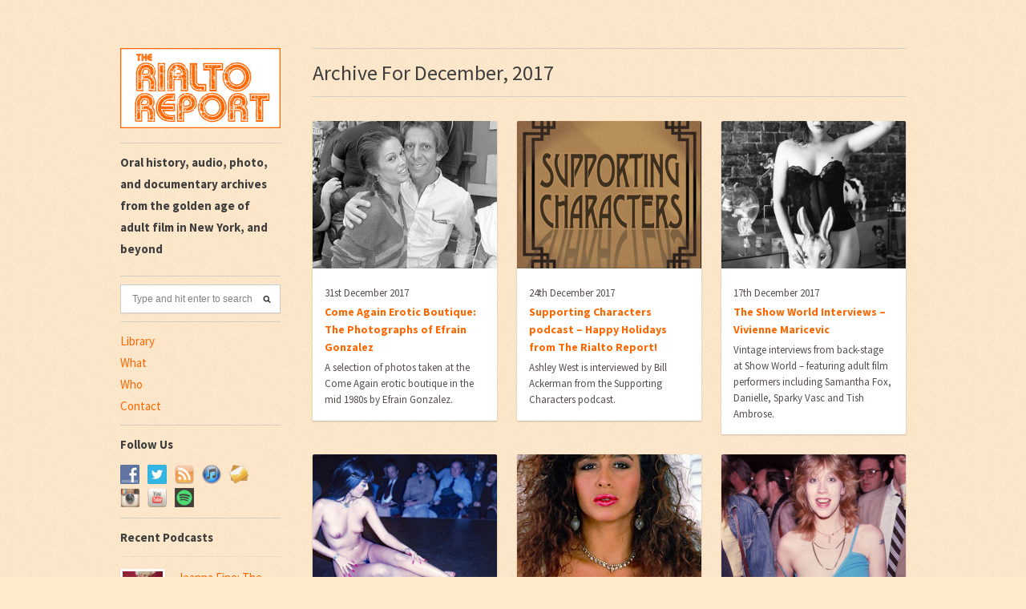

--- FILE ---
content_type: text/html; charset=UTF-8
request_url: https://www.therialtoreport.com/2017/12/
body_size: 15880
content:
<!DOCTYPE html>
<html lang="en-US">
<head>

	    <meta http-equiv="Content-Type" content="text/html; charset=UTF-8" />
    
    <!-- Mobile Specific
    ================================================== -->
    <meta name="viewport" content="width=device-width, initial-scale=1, maximum-scale=1">
    <!--[if lt IE 9]>
        <script src="http://css3-mediaqueries-js.googlecode.com/svn/trunk/css3-mediaqueries.js"></script>
    <![endif]-->
    
    <!-- Title Tag
    ================================================== -->
    
    
    <!-- Browser dependent stylesheets
    ================================================== -->

    
    <!--[if IE 7]>
        <link rel="stylesheet" type="text/css" href="https://www.therialtoreport.com/wp-content/themes/bulletin/css/ie7.css" media="screen" />
    <![endif]-->
    
    <!-- Load HTML5 dependancies for IE
    ================================================== -->
    <!--[if IE]>
        <script src="http://html5shiv.googlecode.com/svn/trunk/html5.js"></script><![endif]-->

    <!--[if lt IE 7]>
        <link rel="stylesheet" type="text/css" media="all" href="css/ie6.css"/>
    <![endif]-->
    
    <!-- WP Head
    ================================================== -->
        <script>















</script>
    <meta name='robots' content='noindex, follow' />

	<!-- This site is optimized with the Yoast SEO plugin v26.7 - https://yoast.com/wordpress/plugins/seo/ -->
	<title>December 2017 - The Rialto Report</title>
	<meta property="og:locale" content="en_US" />
	<meta property="og:type" content="website" />
	<meta property="og:title" content="December 2017 - The Rialto Report" />
	<meta property="og:url" content="https://www.therialtoreport.com/2017/12/" />
	<meta property="og:site_name" content="The Rialto Report" />
	<meta property="og:image" content="https://www.therialtoreport.com/wp-content/uploads/2013/02/Rialto_Tshirt_Logo_Orange-Crop.jpg" />
	<meta property="og:image:width" content="500" />
	<meta property="og:image:height" content="353" />
	<meta property="og:image:type" content="image/jpeg" />
	<script type="application/ld+json" class="yoast-schema-graph">{"@context":"https://schema.org","@graph":[{"@type":"CollectionPage","@id":"https://www.therialtoreport.com/2017/12/","url":"https://www.therialtoreport.com/2017/12/","name":"December 2017 - The Rialto Report","isPartOf":{"@id":"https://www.therialtoreport.com/#website"},"primaryImageOfPage":{"@id":"https://www.therialtoreport.com/2017/12/#primaryimage"},"image":{"@id":"https://www.therialtoreport.com/2017/12/#primaryimage"},"thumbnailUrl":"https://www.therialtoreport.com/wp-content/uploads/2017/12/RR_0815-028.jpg","breadcrumb":{"@id":"https://www.therialtoreport.com/2017/12/#breadcrumb"},"inLanguage":"en-US"},{"@type":"ImageObject","inLanguage":"en-US","@id":"https://www.therialtoreport.com/2017/12/#primaryimage","url":"https://www.therialtoreport.com/wp-content/uploads/2017/12/RR_0815-028.jpg","contentUrl":"https://www.therialtoreport.com/wp-content/uploads/2017/12/RR_0815-028.jpg","width":445,"height":648,"caption":"Come Again"},{"@type":"BreadcrumbList","@id":"https://www.therialtoreport.com/2017/12/#breadcrumb","itemListElement":[{"@type":"ListItem","position":1,"name":"Home","item":"https://www.therialtoreport.com/"},{"@type":"ListItem","position":2,"name":"Archives for December 2017"}]},{"@type":"WebSite","@id":"https://www.therialtoreport.com/#website","url":"https://www.therialtoreport.com/","name":"The Rialto Report","description":"Audio, photo, and documentary archives from the golden age of adult film in New York, and beyond. Established 2013.","publisher":{"@id":"https://www.therialtoreport.com/#organization"},"potentialAction":[{"@type":"SearchAction","target":{"@type":"EntryPoint","urlTemplate":"https://www.therialtoreport.com/?s={search_term_string}"},"query-input":{"@type":"PropertyValueSpecification","valueRequired":true,"valueName":"search_term_string"}}],"inLanguage":"en-US"},{"@type":"Organization","@id":"https://www.therialtoreport.com/#organization","name":"The Rialto Report","url":"https://www.therialtoreport.com/","logo":{"@type":"ImageObject","inLanguage":"en-US","@id":"https://www.therialtoreport.com/#/schema/logo/image/","url":"https://www.therialtoreport.com/wp-content/uploads/2013/02/Rialto_Tshirt_Logo_Orange-Crop.jpg","contentUrl":"https://www.therialtoreport.com/wp-content/uploads/2013/02/Rialto_Tshirt_Logo_Orange-Crop.jpg","width":500,"height":353,"caption":"The Rialto Report"},"image":{"@id":"https://www.therialtoreport.com/#/schema/logo/image/"},"sameAs":["https://www.facebook.com/pages/The-Rialto-Report/125487730974972?ref=hl","https://x.com/TheRialtoReport","https://instagram.com/therialtoreport/","https://www.pinterest.com/therialtoreport/","https://www.youtube.com/channel/UCCGwgtSlhW2k5Vgvqk15y0g"]}]}</script>
	<!-- / Yoast SEO plugin. -->


		<style>
			.lazyload,
			.lazyloading {
				max-width: 100%;
			}
		</style>
				<!-- This site uses the Google Analytics by MonsterInsights plugin v9.11.1 - Using Analytics tracking - https://www.monsterinsights.com/ -->
							<script src="//www.googletagmanager.com/gtag/js?id=G-S8K1PH8N8F"  data-cfasync="false" data-wpfc-render="false" type="text/javascript" async></script>
			<script data-cfasync="false" data-wpfc-render="false" type="text/javascript">
				var mi_version = '9.11.1';
				var mi_track_user = true;
				var mi_no_track_reason = '';
								var MonsterInsightsDefaultLocations = {"page_location":"https:\/\/www.therialtoreport.com\/2017\/12\/"};
								if ( typeof MonsterInsightsPrivacyGuardFilter === 'function' ) {
					var MonsterInsightsLocations = (typeof MonsterInsightsExcludeQuery === 'object') ? MonsterInsightsPrivacyGuardFilter( MonsterInsightsExcludeQuery ) : MonsterInsightsPrivacyGuardFilter( MonsterInsightsDefaultLocations );
				} else {
					var MonsterInsightsLocations = (typeof MonsterInsightsExcludeQuery === 'object') ? MonsterInsightsExcludeQuery : MonsterInsightsDefaultLocations;
				}

								var disableStrs = [
										'ga-disable-G-S8K1PH8N8F',
									];

				/* Function to detect opted out users */
				function __gtagTrackerIsOptedOut() {
					for (var index = 0; index < disableStrs.length; index++) {
						if (document.cookie.indexOf(disableStrs[index] + '=true') > -1) {
							return true;
						}
					}

					return false;
				}

				/* Disable tracking if the opt-out cookie exists. */
				if (__gtagTrackerIsOptedOut()) {
					for (var index = 0; index < disableStrs.length; index++) {
						window[disableStrs[index]] = true;
					}
				}

				/* Opt-out function */
				function __gtagTrackerOptout() {
					for (var index = 0; index < disableStrs.length; index++) {
						document.cookie = disableStrs[index] + '=true; expires=Thu, 31 Dec 2099 23:59:59 UTC; path=/';
						window[disableStrs[index]] = true;
					}
				}

				if ('undefined' === typeof gaOptout) {
					function gaOptout() {
						__gtagTrackerOptout();
					}
				}
								window.dataLayer = window.dataLayer || [];

				window.MonsterInsightsDualTracker = {
					helpers: {},
					trackers: {},
				};
				if (mi_track_user) {
					function __gtagDataLayer() {
						dataLayer.push(arguments);
					}

					function __gtagTracker(type, name, parameters) {
						if (!parameters) {
							parameters = {};
						}

						if (parameters.send_to) {
							__gtagDataLayer.apply(null, arguments);
							return;
						}

						if (type === 'event') {
														parameters.send_to = monsterinsights_frontend.v4_id;
							var hookName = name;
							if (typeof parameters['event_category'] !== 'undefined') {
								hookName = parameters['event_category'] + ':' + name;
							}

							if (typeof MonsterInsightsDualTracker.trackers[hookName] !== 'undefined') {
								MonsterInsightsDualTracker.trackers[hookName](parameters);
							} else {
								__gtagDataLayer('event', name, parameters);
							}
							
						} else {
							__gtagDataLayer.apply(null, arguments);
						}
					}

					__gtagTracker('js', new Date());
					__gtagTracker('set', {
						'developer_id.dZGIzZG': true,
											});
					if ( MonsterInsightsLocations.page_location ) {
						__gtagTracker('set', MonsterInsightsLocations);
					}
										__gtagTracker('config', 'G-S8K1PH8N8F', {"forceSSL":"true","link_attribution":"true"} );
										window.gtag = __gtagTracker;										(function () {
						/* https://developers.google.com/analytics/devguides/collection/analyticsjs/ */
						/* ga and __gaTracker compatibility shim. */
						var noopfn = function () {
							return null;
						};
						var newtracker = function () {
							return new Tracker();
						};
						var Tracker = function () {
							return null;
						};
						var p = Tracker.prototype;
						p.get = noopfn;
						p.set = noopfn;
						p.send = function () {
							var args = Array.prototype.slice.call(arguments);
							args.unshift('send');
							__gaTracker.apply(null, args);
						};
						var __gaTracker = function () {
							var len = arguments.length;
							if (len === 0) {
								return;
							}
							var f = arguments[len - 1];
							if (typeof f !== 'object' || f === null || typeof f.hitCallback !== 'function') {
								if ('send' === arguments[0]) {
									var hitConverted, hitObject = false, action;
									if ('event' === arguments[1]) {
										if ('undefined' !== typeof arguments[3]) {
											hitObject = {
												'eventAction': arguments[3],
												'eventCategory': arguments[2],
												'eventLabel': arguments[4],
												'value': arguments[5] ? arguments[5] : 1,
											}
										}
									}
									if ('pageview' === arguments[1]) {
										if ('undefined' !== typeof arguments[2]) {
											hitObject = {
												'eventAction': 'page_view',
												'page_path': arguments[2],
											}
										}
									}
									if (typeof arguments[2] === 'object') {
										hitObject = arguments[2];
									}
									if (typeof arguments[5] === 'object') {
										Object.assign(hitObject, arguments[5]);
									}
									if ('undefined' !== typeof arguments[1].hitType) {
										hitObject = arguments[1];
										if ('pageview' === hitObject.hitType) {
											hitObject.eventAction = 'page_view';
										}
									}
									if (hitObject) {
										action = 'timing' === arguments[1].hitType ? 'timing_complete' : hitObject.eventAction;
										hitConverted = mapArgs(hitObject);
										__gtagTracker('event', action, hitConverted);
									}
								}
								return;
							}

							function mapArgs(args) {
								var arg, hit = {};
								var gaMap = {
									'eventCategory': 'event_category',
									'eventAction': 'event_action',
									'eventLabel': 'event_label',
									'eventValue': 'event_value',
									'nonInteraction': 'non_interaction',
									'timingCategory': 'event_category',
									'timingVar': 'name',
									'timingValue': 'value',
									'timingLabel': 'event_label',
									'page': 'page_path',
									'location': 'page_location',
									'title': 'page_title',
									'referrer' : 'page_referrer',
								};
								for (arg in args) {
																		if (!(!args.hasOwnProperty(arg) || !gaMap.hasOwnProperty(arg))) {
										hit[gaMap[arg]] = args[arg];
									} else {
										hit[arg] = args[arg];
									}
								}
								return hit;
							}

							try {
								f.hitCallback();
							} catch (ex) {
							}
						};
						__gaTracker.create = newtracker;
						__gaTracker.getByName = newtracker;
						__gaTracker.getAll = function () {
							return [];
						};
						__gaTracker.remove = noopfn;
						__gaTracker.loaded = true;
						window['__gaTracker'] = __gaTracker;
					})();
									} else {
										console.log("");
					(function () {
						function __gtagTracker() {
							return null;
						}

						window['__gtagTracker'] = __gtagTracker;
						window['gtag'] = __gtagTracker;
					})();
									}
			</script>
							<!-- / Google Analytics by MonsterInsights -->
		<style id='wp-img-auto-sizes-contain-inline-css' type='text/css'>
img:is([sizes=auto i],[sizes^="auto," i]){contain-intrinsic-size:3000px 1500px}
/*# sourceURL=wp-img-auto-sizes-contain-inline-css */
</style>
<link rel='stylesheet' id='wp-block-library-css' href='https://www.therialtoreport.com/wp-includes/css/dist/block-library/style.min.css?ver=1768856280' type='text/css' media='all' />
<style id='wp-block-library-inline-css' type='text/css'>
/*wp_block_styles_on_demand_placeholder:696e9ad8a466c*/
/*# sourceURL=wp-block-library-inline-css */
</style>
<style id='classic-theme-styles-inline-css' type='text/css'>
/*! This file is auto-generated */
.wp-block-button__link{color:#fff;background-color:#32373c;border-radius:9999px;box-shadow:none;text-decoration:none;padding:calc(.667em + 2px) calc(1.333em + 2px);font-size:1.125em}.wp-block-file__button{background:#32373c;color:#fff;text-decoration:none}
/*# sourceURL=/wp-includes/css/classic-themes.min.css */
</style>
<link rel='stylesheet' id='responsive-video-light-css' href='https://www.therialtoreport.com/wp-content/plugins/responsive-video-light/css/responsive-videos.css?ver=1768856280' type='text/css' media='all' />
<link rel='stylesheet' id='social-widget-css' href='https://www.therialtoreport.com/wp-content/plugins/social-media-widget/social_widget.css?ver=1768856280' type='text/css' media='all' />
<link rel='stylesheet' id='style-css' href='https://www.therialtoreport.com/wp-content/themes/bulletin/style.css?ver=1768856280' type='text/css' media='all' />
<link rel='stylesheet' id='fancybox-css' href='https://www.therialtoreport.com/wp-content/themes/bulletin/css/fancybox.css?ver=1768856280' type='text/css' media='all' />
<link rel='stylesheet' id='source-sans-pro-css' href='https://fonts.googleapis.com/css?family=Source%20Sans%20Pro:200,300,400,600,700,900,200italic,300italic,400italic,600italic,700italic,900italic&#038;subset=latin,latin-ext&#038;ver=1768856280' type='text/css' media='all' />
<link rel='stylesheet' id='tablepress-default-css' href='https://www.therialtoreport.com/wp-content/plugins/tablepress/css/build/default.css?ver=1768856280' type='text/css' media='all' />
<link rel='stylesheet' id='real3d-flipbook-force-css' href='https://www.therialtoreport.com/wp-content/plugins/real3d-flipbook/css/flipbook.min.css?ver=1768856280' type='text/css' media='all' />
<script type="text/javascript" id="real3d-flipbook-global-js-extra">
/* <![CDATA[ */
var flipbookOptions_global = {"pages":[],"pdfUrl":"","printPdfUrl":"","tableOfContent":[],"id":"","bookId":"","date":"","lightboxThumbnailUrl":"","mode":"normal","viewMode":"webgl","pageTextureSize":"2048","pageTextureSizeSmall":"1024","pageTextureSizeMobile":"","pageTextureSizeMobileSmall":"1024","minPixelRatio":"1","pdfTextLayer":"true","zoomMin":"0.9","zoomStep":"2","zoomSize":"","zoomReset":"false","doubleClickZoom":"true","pageDrag":"true","singlePageMode":"false","pageFlipDuration":"1","sound":"true","startPage":"1","pageNumberOffset":"0","deeplinking":{"enabled":"false","prefix":""},"responsiveView":"true","responsiveViewTreshold":"768","responsiveViewRatio":"1","cover":"true","backCover":"true","scaleCover":"false","pageCaptions":"false","height":"400","responsiveHeight":"true","containerRatio":"","thumbnailsOnStart":"false","contentOnStart":"false","searchOnStart":"","searchResultsThumbs":"false","tableOfContentCloseOnClick":"true","thumbsCloseOnClick":"true","autoplayOnStart":"false","autoplayInterval":"3000","autoplayLoop":"true","autoplayStartPage":"1","rightToLeft":"false","pageWidth":"","pageHeight":"","thumbSize":"130","logoImg":"","logoUrl":"","logoUrlTarget":"","logoCSS":"position:absolute;left:0;top:0;","menuSelector":"","zIndex":"auto","preloaderText":"","googleAnalyticsTrackingCode":"","pdfBrowserViewerIfIE":"false","modeMobile":"","viewModeMobile":"","aspectMobile":"","aspectRatioMobile":"0.71","singlePageModeIfMobile":"false","logoHideOnMobile":"false","mobile":{"thumbnailsOnStart":"false","contentOnStart":"false","pagesInMemory":"6","bitmapResizeHeight":"","bitmapResizeQuality":"","currentPage":{"enabled":"false"},"pdfUrl":""},"lightboxCssClass":"","lightboxLink":"","lightboxLinkNewWindow":"true","lightboxBackground":"rgb(81, 85, 88)","lightboxBackgroundPattern":"","lightboxBackgroundImage":"","lightboxContainerCSS":"display:inline-block;padding:10px;","lightboxThumbnailHeight":"150","lightboxThumbnailUrlCSS":"display:block;","lightboxThumbnailInfo":"false","lightboxThumbnailInfoText":"","lightboxThumbnailInfoCSS":"top: 0;  width: 100%; height: 100%; font-size: 16px; color: #000; background: rgba(255,255,255,.8);","showTitle":"false","showDate":"false","hideThumbnail":"false","lightboxText":"","lightboxTextCSS":"display:block;","lightboxTextPosition":"top","lightBoxOpened":"false","lightBoxFullscreen":"false","lightboxStartPage":"","lightboxMarginV":"0","lightboxMarginH":"0","lights":"true","lightPositionX":"0","lightPositionY":"150","lightPositionZ":"1400","lightIntensity":"0.6","shadows":"true","shadowMapSize":"2048","shadowOpacity":"0.2","shadowDistance":"15","pageHardness":"2","coverHardness":"2","pageRoughness":"1","pageMetalness":"0","pageSegmentsW":"6","pageSegmentsH":"1","pagesInMemory":"20","bitmapResizeHeight":"","bitmapResizeQuality":"","pageMiddleShadowSize":"2","pageMiddleShadowColorL":"#999999","pageMiddleShadowColorR":"#777777","antialias":"false","pan":"0","tilt":"0","rotateCameraOnMouseDrag":"true","panMax":"20","panMin":"-20","tiltMax":"0","tiltMin":"-60","currentPage":{"enabled":"true","title":"Current page","hAlign":"left","vAlign":"top"},"btnAutoplay":{"enabled":"true","title":"Autoplay"},"btnNext":{"enabled":"true","title":"Next Page"},"btnLast":{"enabled":"false","title":"Last Page"},"btnPrev":{"enabled":"true","title":"Previous Page"},"btnFirst":{"enabled":"false","title":"First Page"},"btnZoomIn":{"enabled":"true","title":"Zoom in"},"btnZoomOut":{"enabled":"true","title":"Zoom out"},"btnToc":{"enabled":"true","title":"Table of Contents"},"btnThumbs":{"enabled":"true","title":"Pages"},"btnShare":{"enabled":"true","title":"Share"},"btnNotes":{"enabled":"false","title":"Notes"},"btnDownloadPages":{"enabled":"false","url":"","title":"Download pages"},"btnDownloadPdf":{"enabled":"false","url":"","title":"Download PDF","forceDownload":"true","openInNewWindow":"true"},"btnSound":{"enabled":"true","title":"Sound"},"btnExpand":{"enabled":"true","title":"Toggle fullscreen"},"btnSingle":{"enabled":"true","title":"Toggle single page"},"btnSearch":{"enabled":"true","title":"Search"},"search":{"enabled":"false","title":"Search"},"btnBookmark":{"enabled":"false","title":"Bookmark"},"btnPrint":{"enabled":"true","title":"Print"},"btnTools":{"enabled":"true","title":"Tools"},"btnClose":{"enabled":"true","title":"Close"},"whatsapp":{"enabled":"true"},"twitter":{"enabled":"true"},"facebook":{"enabled":"true"},"pinterest":{"enabled":"true"},"email":{"enabled":"true"},"linkedin":{"enabled":"true"},"digg":{"enabled":"false"},"reddit":{"enabled":"false"},"shareUrl":"","shareTitle":"","shareImage":"","layout":"1","icons":"FontAwesome","skin":"light","useFontAwesome5":"true","sideNavigationButtons":"true","menuNavigationButtons":"false","backgroundColor":"rgb(81, 85, 88)","backgroundPattern":"","backgroundImage":"","backgroundTransparent":"false","menuBackground":"","menuShadow":"","menuMargin":"0","menuPadding":"0","menuOverBook":"false","menuFloating":"false","menuTransparent":"false","menu2Background":"","menu2Shadow":"","menu2Margin":"0","menu2Padding":"0","menu2OverBook":"true","menu2Floating":"false","menu2Transparent":"true","skinColor":"","skinBackground":"","hideMenu":"false","menuAlignHorizontal":"center","btnColor":"","btnColorHover":"","btnBackground":"none","btnRadius":"0","btnMargin":"0","btnSize":"14","btnPaddingV":"10","btnPaddingH":"10","btnShadow":"","btnTextShadow":"","btnBorder":"","arrowColor":"#fff","arrowColorHover":"#fff","arrowBackground":"rgba(0,0,0,0)","arrowBackgroundHover":"rgba(0, 0, 0, .15)","arrowRadius":"4","arrowMargin":"4","arrowSize":"40","arrowPadding":"10","arrowTextShadow":"0px 0px 1px rgba(0, 0, 0, 1)","arrowBorder":"","closeBtnColorHover":"#FFF","closeBtnBackground":"rgba(0,0,0,.4)","closeBtnRadius":"0","closeBtnMargin":"0","closeBtnSize":"20","closeBtnPadding":"5","closeBtnTextShadow":"","closeBtnBorder":"","floatingBtnColor":"","floatingBtnColorHover":"","floatingBtnBackground":"","floatingBtnBackgroundHover":"","floatingBtnRadius":"","floatingBtnMargin":"","floatingBtnSize":"","floatingBtnPadding":"","floatingBtnShadow":"","floatingBtnTextShadow":"","floatingBtnBorder":"","currentPageMarginV":"5","currentPageMarginH":"5","arrowsAlwaysEnabledForNavigation":"false","arrowsDisabledNotFullscreen":"true","touchSwipeEnabled":"true","fitToWidth":"false","rightClickEnabled":"true","linkColor":"rgba(0, 0, 0, 0)","linkColorHover":"rgba(255, 255, 0, 1)","linkOpacity":"0.4","linkTarget":"_blank","pdfAutoLinks":"false","disableRange":"false","strings":{"print":"Print","printLeftPage":"Print left page","printRightPage":"Print right page","printCurrentPage":"Print current page","printAllPages":"Print all pages","download":"Download","downloadLeftPage":"Download left page","downloadRightPage":"Download right page","downloadCurrentPage":"Download current page","downloadAllPages":"Download all pages","bookmarks":"Bookmarks","bookmarkLeftPage":"Bookmark left page","bookmarkRightPage":"Bookmark right page","bookmarkCurrentPage":"Bookmark current page","search":"Search","findInDocument":"Find in document","pagesFoundContaining":"pages found containing","noMatches":"No matches","matchesFound":"matches found","page":"Page","matches":"matches","thumbnails":"Thumbnails","tableOfContent":"Table of Contents","share":"Share","pressEscToClose":"Press ESC to close","password":"Password","addNote":"Add note","typeInYourNote":"Type in your note..."},"access":"free","backgroundMusic":"","cornerCurl":"false","pdfTools":{"pageHeight":1500,"thumbHeight":200,"quality":0.8000000000000000444089209850062616169452667236328125,"textLayer":"true","autoConvert":"true"},"slug":"","convertPDFLinks":"true","convertPDFLinksWithClass":"","convertPDFLinksWithoutClass":"","overridePDFEmbedder":"true","overrideDflip":"true","overrideWonderPDFEmbed":"true","override3DFlipBook":"true","overridePDFjsViewer":"true","resumeReading":"false","previewPages":"","previewMode":"","sideMenuOverBook":"true","sideMenuOverMenu":"true","sideMenuOverMenu2":"true","s":"d8fabab9"};
//# sourceURL=real3d-flipbook-global-js-extra
/* ]]> */
</script>
<script type="text/javascript" defer src="https://www.therialtoreport.com/wp-content/plugins/google-analytics-for-wordpress/assets/js/frontend-gtag.min.js?ver=1768856280" id="monsterinsights-frontend-script-js" async="async" data-wp-strategy="async"></script>
<script data-cfasync="false" data-wpfc-render="false" type="text/javascript" id='monsterinsights-frontend-script-js-extra'>/* <![CDATA[ */
var monsterinsights_frontend = {"js_events_tracking":"true","download_extensions":"doc,pdf,ppt,zip,xls,docx,pptx,xlsx","inbound_paths":"[{\"path\":\"\\\/go\\\/\",\"label\":\"affiliate\"},{\"path\":\"\\\/recommend\\\/\",\"label\":\"affiliate\"}]","home_url":"https:\/\/www.therialtoreport.com","hash_tracking":"false","v4_id":"G-S8K1PH8N8F"};/* ]]> */
</script>
<script type="text/javascript" src="https://www.therialtoreport.com/wp-includes/js/jquery/jquery.min.js?ver=1768856280" id="jquery-core-js"></script>
<script type="text/javascript" defer src="https://www.therialtoreport.com/wp-includes/js/jquery/jquery-migrate.min.js?ver=1768856280" id="jquery-migrate-js"></script>
<!-- HFCM by 99 Robots - Snippet # 1: Images size - paragraph padding - FIX -->
<style>
	img {
		height: auto;
	}

#commentsbox, article.entry{
	word-break: break-word;
}

@media(max-width: 767px){
	article.entry p{
		padding-left: 0!important;
	}
}
</style>
<!-- /end HFCM by 99 Robots -->
<!-- HFCM by 99 Robots - Snippet # 2: footer archives show more -->
<style>
.show_more,.show_less{
color: #ff6600db;
cursor: pointer;
}
</style>
<script type="text/javascript">
jQuery(document).ready(function($){
var max = 10;
$('.footer-widget ul').each(function(){
if($(this).children('li').length>max){
    $(this).find('li:gt('+(max-1)+')').hide();
    $(this).after('<span class="show_more">Show More ></span>');
    $(this).after('<span class="show_less" style="display:none">< Show Less</span>');
}
});
$('.show_more').on('click', function(){
$(this).hide();
$(this).closest('div').find('.show_less').show();
$(this).closest('div').find('ul li').show();
});
$('.show_less').on('click', function(){
$(this).hide();
$(this).closest('div').find('.show_more').show();
$(this).closest('div').find('ul li:gt('+(max-1)+')').hide();
});
});
</script>
<!-- /end HFCM by 99 Robots -->
<!-- HFCM by 99 Robots - Snippet # 4:  -->
<style>body #toggle-sidebar{height: 20px;}</style>
<!-- /end HFCM by 99 Robots -->
 <style> #h5vpQuickPlayer { width: 100%; max-width: 100%; margin: 0 auto; } </style> <link rel="stylesheet" href="/wp-content/plugins/html5-video-player/public/css/style.css">
<link rel="stylesheet" href="/wp-content/plugins/html5-video-player/public/css/h5vp.css">
<link rel="stylesheet" type="text/css" href="https://www.therialtoreport.com/wp-content/plugins/microkids-related-posts/microkids-related-posts-default.css" />            <script type="text/javascript"><!--
                                function powerpress_pinw(pinw_url){window.open(pinw_url, 'PowerPressPlayer','toolbar=0,status=0,resizable=1,width=460,height=320');	return false;}
                //-->

                // tabnab protection
                window.addEventListener('load', function () {
                    // make all links have rel="noopener noreferrer"
                    document.querySelectorAll('a[target="_blank"]').forEach(link => {
                        link.setAttribute('rel', 'noopener noreferrer');
                    });
                });
            </script>
            <style>
	.flex-viewport {
		height: auto !important;
	}
	#home-slider .lazyloading {
		height: 483px !important
	}
	#home-slider.flexslider {
		height: 495px !important;
	}
	#logo img {
		width: 200px;
		height: 100px;
	}
	@media (max-width: 959px) {
		#home-slider.flexslider, .flex-viewport {
			height: 286px !important;
		}
		#logo img {
			width: 100%;
			height: auto;
		}
	}
	.page-id-22273 #post table tr,
	.page-id-22273 #post table tr td {
		height: auto !important
	}
	.page-id-22273 #post table tr > td:first-of-type {
		width: 35% !important;
	}
	.page-id-22273 #post table tr > td:last-of-type {
		width: 65% !important;
		padding-left: 10px;
	}
	.ctg-library #post table tr {
		height: auto !important;
		display: flex !important;
		flex-flow: column !important;
	}
	.ctg-library #post table tr td {
		display: block !important;
		width: 100% !important;
	}
	#page-featured-img {
		border: none !important;
		border-radius: 0 !important;
		-moz-box-sizing: border-box;
		-webkit-box-sizing: border-box;
		box-sizing: border-box;
		box-shadow: none !important;
	}
	#page-featured-img img {
		width: auto !important;
		border: 6px solid #fff; 
		border-radius: 2px;
		-moz-box-sizing: border-box;
		-webkit-box-sizing: border-box;
		box-sizing: border-box;
		box-shadow: 0 1px 2px 0 rgb(0 0 0 / 20%), 0 0 0 transparent, 0 0 0 transparent;
		margin: 0 auto !important;
	}
</style>
			<script>
			document.documentElement.className = document.documentElement.className.replace('no-js', 'js');
		</script>
				<style>
			.no-js img.lazyload {
				display: none;
			}

			figure.wp-block-image img.lazyloading {
				min-width: 150px;
			}

			.lazyload,
			.lazyloading {
				--smush-placeholder-width: 100px;
				--smush-placeholder-aspect-ratio: 1/1;
				width: var(--smush-image-width, var(--smush-placeholder-width)) !important;
				aspect-ratio: var(--smush-image-aspect-ratio, var(--smush-placeholder-aspect-ratio)) !important;
			}

						.lazyload, .lazyloading {
				opacity: 0;
			}

			.lazyloaded {
				opacity: 1;
				transition: opacity 400ms;
				transition-delay: 0ms;
			}

					</style>
		<style type="text/css" id="custom-background-css">
body.custom-background { background-color: #ffeacc; }
</style>
		
	<!-- Google Tag Manager -->
<script>(function(w,d,s,l,i){w[l]=w[l]||[];w[l].push({'gtm.start':
new Date().getTime(),event:'gtm.js'});var f=d.getElementsByTagName(s)[0],
j=d.createElement(s),dl=l!='dataLayer'?'&l='+l:'';j.async=true;j.src=
'https://www.googletagmanager.com/gtm.js?id='+i+dl;f.parentNode.insertBefore(j,f);
})(window,document,'script','dataLayer','GTM-KFD33VX');</script>
<!-- End Google Tag Manager -->
    
</head><!-- /end head -->


<!-- Begin Body
================================================== -->
<body class="archive date custom-background wp-theme-bulletin">
<!-- Google Tag Manager (noscript) -->
<noscript><iframe data-src="https://www.googletagmanager.com/ns.html?id=GTM-KFD33VX"
height="0" width="0" style="display:none;visibility:hidden" src="[data-uri]" class="lazyload" data-load-mode="1"></iframe></noscript>


<div id="wrap" class="clearfix">
	    <div id="main-content" class="clearfix">
    
<aside id="sidebar">
	     <div id="logo">
        			<a href="https://www.therialtoreport.com/" title="" rel="home"><img data-src="https://www.therialtoreport.com/wp-content/uploads/2013/01/rialto_logo_stacked.gif" alt="" src="[data-uri]" class="lazyload" style="--smush-placeholder-width: 300px; --smush-placeholder-aspect-ratio: 300/150;" /></a>
			</div><!-- /logo -->
    
    <a href="#" title="Toggle" id="toggle-sidebar"></a>
    <div id="dynamic-sidebar">
        <div class="sidebar-box widget_text clearfix"><h4>Oral history, audio, photo, and documentary archives from the golden age of adult film in New York, and beyond</h4>			<div class="textwidget"></div>
		</div><div class="sidebar-box widget_search clearfix"><form method="get" id="searchbar" action="https://www.therialtoreport.com/"><input type="search" name="s" value="Type and hit enter to search" onfocus="if(this.value==this.defaultValue)this.value='';" onblur="if(this.value=='')this.value=this.defaultValue;"></form></div><div class="sidebar-box widget_nav_menu clearfix"><div class="menu-menu-container"><ul id="menu-menu" class="menu"><li id="menu-item-48024" class="menu-item menu-item-type-post_type menu-item-object-page menu-item-48024"><a href="https://www.therialtoreport.com/library/">Library</a></li>
<li id="menu-item-48025" class="menu-item menu-item-type-post_type menu-item-object-page menu-item-48025"><a href="https://www.therialtoreport.com/what/">What</a></li>
<li id="menu-item-48026" class="menu-item menu-item-type-post_type menu-item-object-page menu-item-48026"><a href="https://www.therialtoreport.com/about-us/">Who</a></li>
<li id="menu-item-48027" class="menu-item menu-item-type-post_type menu-item-object-page menu-item-48027"><a href="https://www.therialtoreport.com/contact-us/">Contact</a></li>
</ul></div></div><div class="sidebar-box Social_Widget clearfix"><h4>Follow Us</h4><div class="socialmedia-buttons smw_left"><a href="https://www.facebook.com/pages/The-Rialto-Report/125487730974972" rel="nofollow" target="_blank"><img width="24" height="24" data-src="https://www.therialtoreport.com/wp-content/plugins/social-media-widget/images/default/32/facebook.png" 
				alt="Facebook" 
				title="Follow Us on Facebook" style="--smush-placeholder-width: 24px; --smush-placeholder-aspect-ratio: 24/24;opacity: 0.8; -moz-opacity: 0.8;" class="fade lazyload" src="[data-uri]" /></a><a href="https://twitter.com/TheRialtoReport" rel="nofollow" target="_blank"><img width="24" height="24" data-src="https://www.therialtoreport.com/wp-content/plugins/social-media-widget/images/default/32/twitter.png" 
				alt="Follow Us on Twitter" 
				title="Follow Us on Twitter" style="--smush-placeholder-width: 24px; --smush-placeholder-aspect-ratio: 24/24;opacity: 0.8; -moz-opacity: 0.8;" class="fade lazyload" src="[data-uri]" /></a><a href="http://therialtoreport.com/?feed=rss" rel="nofollow" target="_blank"><img width="24" height="24" data-src="https://www.therialtoreport.com/wp-content/plugins/social-media-widget/images/default/32/rss.png" 
				alt="Follow Us on RSS" 
				title="Follow Us on RSS" style="--smush-placeholder-width: 24px; --smush-placeholder-aspect-ratio: 24/24;opacity: 0.8; -moz-opacity: 0.8;" class="fade lazyload" src="[data-uri]" /></a><a href="https://itunes.apple.com/us/podcast/the-rialto-report/id604741690?mt=2" rel="nofollow" target="_blank"><img width="24" height="24" data-src="https://www.therialtoreport.com/wp-content/plugins/social-media-widget/images/default/32/itunes.png" 
				alt="Follow Us on iTunes" 
				title="Follow Us on iTunes" style="--smush-placeholder-width: 24px; --smush-placeholder-aspect-ratio: 24/24;opacity: 0.8; -moz-opacity: 0.8;" class="fade lazyload" src="[data-uri]" /></a><a href="mailto:info@TheRialtoReport.com" rel="nofollow" target="_blank"><img width="24" height="24" data-src="https://www.therialtoreport.com/wp-content/plugins/social-media-widget/images/default/32/email.png" 
				alt="Follow Us on E-mail" 
				title="Follow Us on E-mail" style="--smush-placeholder-width: 24px; --smush-placeholder-aspect-ratio: 24/24;opacity: 0.8; -moz-opacity: 0.8;" class="fade lazyload" src="[data-uri]" /></a><a href="http://instagram.com/therialtoreport" rel="nofollow" target="_blank"><img width="24" height="24" data-src="https://www.therialtoreport.com/wp-content/plugins/social-media-widget/images/default/32/instagram.png" 
				alt="Follow Us on Instagram" 
				title="Follow Us on Instagram" style="--smush-placeholder-width: 24px; --smush-placeholder-aspect-ratio: 24/24;opacity: 0.8; -moz-opacity: 0.8;" class="fade lazyload" src="[data-uri]" /></a><a href="https://www.youtube.com/channel/UCCGwgtSlhW2k5Vgvqk15y0g?view_as=public" rel="nofollow" target="_blank"><img width="24" height="24" data-src="https://www.therialtoreport.com/wp-content/plugins/social-media-widget/images/default/32/youtube.png" 
				alt="Follow Us on YouTube" 
				title="Follow Us on YouTube" style="--smush-placeholder-width: 24px; --smush-placeholder-aspect-ratio: 24/24;opacity: 0.8; -moz-opacity: 0.8;" class="fade lazyload" src="[data-uri]" /></a><a href="" rel="nofollow" target="_blank"><img width="24" height="24" data-src="https://www.therialtoreport.com/wp-content/uploads/2018/12/spotify.png" 
				alt="Follow Us on Spotify" 
				title="Follow Us on Spotify" style="--smush-placeholder-width: 24px; --smush-placeholder-aspect-ratio: 24/24;opacity: 0.8; -moz-opacity: 0.8;" class="fade lazyload" src="[data-uri]" /></a></div></div>              <div class="sidebar-box wpex_recent_posts_thumb clearfix">                  <h4>Recent Podcasts</h4>							<ul class="wpex-widget-recent-posts">
																<li class="clearfix">
										<a href="https://www.therialtoreport.com/2025/12/07/jeanna-fine/" title="Jeanna Fine: The Lost Interview &#8211; Podcast 157" class="title">
                                        	<img data-src="https://www.therialtoreport.com/wp-content/uploads/2025/12/RR-jeanna_fine_05-50x50.jpg" alt="Jeanna Fine: The Lost Interview &#8211; Podcast 157" src="[data-uri]" class="lazyload" style="--smush-placeholder-width: 50px; --smush-placeholder-aspect-ratio: 50/50;" />
                                        </a>
                                        <a href="https://www.therialtoreport.com/2025/12/07/jeanna-fine/" title="Jeanna Fine: The Lost Interview &#8211; Podcast 157">
											Jeanna Fine: The Los...                                        </a>
                                        <div class="date">December 7, 2025</div>
                                    </li>
                               									<li class="clearfix">
										<a href="https://www.therialtoreport.com/2025/09/21/asia-carrera/" title="Bud Lee – From Hyapatia and Asia to Only Fans, Part 2 – Podcast 156" class="title">
                                        	<img data-src="https://www.therialtoreport.com/wp-content/uploads/2025/09/RR-Snip20250919_2-50x50.jpg" alt="Bud Lee – From Hyapatia and Asia to Only Fans, Part 2 – Podcast 156" src="[data-uri]" class="lazyload" style="--smush-placeholder-width: 50px; --smush-placeholder-aspect-ratio: 50/50;" />
                                        </a>
                                        <a href="https://www.therialtoreport.com/2025/09/21/asia-carrera/" title="Bud Lee – From Hyapatia and Asia to Only Fans, Part 2 – Podcast 156">
											Bud Lee – From Hya...                                        </a>
                                        <div class="date">September 21, 2025</div>
                                    </li>
                               									<li class="clearfix">
										<a href="https://www.therialtoreport.com/2025/09/14/bud_lee/" title="Bud Lee &#8211; From Hyapatia and Asia to Only Fans, Part 1 &#8211; Podcast 155" class="title">
                                        	<img data-src="https://www.therialtoreport.com/wp-content/uploads/2025/09/RR_Bud-and-Hyapatia-50x50.jpg" alt="Bud Lee &#8211; From Hyapatia and Asia to Only Fans, Part 1 &#8211; Podcast 155" src="[data-uri]" class="lazyload" style="--smush-placeholder-width: 50px; --smush-placeholder-aspect-ratio: 50/50;" />
                                        </a>
                                        <a href="https://www.therialtoreport.com/2025/09/14/bud_lee/" title="Bud Lee &#8211; From Hyapatia and Asia to Only Fans, Part 1 &#8211; Podcast 155">
											Bud Lee &#8211; From...                                        </a>
                                        <div class="date">September 14, 2025</div>
                                    </li>
                               									<li class="clearfix">
										<a href="https://www.therialtoreport.com/2025/08/03/dennis-parker-2/" title="Wade Nichols: ‘Like an Eagle’ – His Untold Story Part 3: The Soap Opera King &#8211; Podcast 154" class="title">
                                        	<img data-src="https://www.therialtoreport.com/wp-content/uploads/2025/08/RR-06102017204223-50x50.jpg" alt="Wade Nichols: ‘Like an Eagle’ – His Untold Story Part 3: The Soap Opera King &#8211; Podcast 154" src="[data-uri]" class="lazyload" style="--smush-placeholder-width: 50px; --smush-placeholder-aspect-ratio: 50/50;" />
                                        </a>
                                        <a href="https://www.therialtoreport.com/2025/08/03/dennis-parker-2/" title="Wade Nichols: ‘Like an Eagle’ – His Untold Story Part 3: The Soap Opera King &#8211; Podcast 154">
											Wade Nichols: ‘Lik...                                        </a>
                                        <div class="date">August 3, 2025</div>
                                    </li>
                               									<li class="clearfix">
										<a href="https://www.therialtoreport.com/2025/06/22/jacques-morali/" title="Wade Nichols: ‘Like an Eagle’ – His Untold Story Part 2: Disco! &#8211; Podcast 153" class="title">
                                        	<img data-src="https://www.therialtoreport.com/wp-content/uploads/2025/06/RR-Like-An-Eagle-05-50x50.jpg" alt="Wade Nichols: ‘Like an Eagle’ – His Untold Story Part 2: Disco! &#8211; Podcast 153" src="[data-uri]" class="lazyload" style="--smush-placeholder-width: 50px; --smush-placeholder-aspect-ratio: 50/50;" />
                                        </a>
                                        <a href="https://www.therialtoreport.com/2025/06/22/jacques-morali/" title="Wade Nichols: ‘Like an Eagle’ – His Untold Story Part 2: Disco! &#8211; Podcast 153">
											Wade Nichols: ‘Lik...                                        </a>
                                        <div class="date">June 22, 2025</div>
                                    </li>
                               									<li class="clearfix">
										<a href="https://www.therialtoreport.com/2025/06/15/paul-thomas-3/" title="R.I.P. Paul Thomas (1949 – 2025) &#8211; Podcast Reprise" class="title">
                                        	<img data-src="https://www.therialtoreport.com/wp-content/uploads/2020/07/RR_PT_100-1-50x50.jpg" alt="R.I.P. Paul Thomas (1949 – 2025) &#8211; Podcast Reprise" src="[data-uri]" class="lazyload" style="--smush-placeholder-width: 50px; --smush-placeholder-aspect-ratio: 50/50;" />
                                        </a>
                                        <a href="https://www.therialtoreport.com/2025/06/15/paul-thomas-3/" title="R.I.P. Paul Thomas (1949 – 2025) &#8211; Podcast Reprise">
											R.I.P. Paul Thomas (...                                        </a>
                                        <div class="date">June 15, 2025</div>
                                    </li>
                               									<li class="clearfix">
										<a href="https://www.therialtoreport.com/2025/06/08/wade-nichols-2/" title="Wade Nichols: ‘Like an Eagle’ – His Untold Story Part 1: The Early Years &#8211; Podcast 152" class="title">
                                        	<img data-src="https://www.therialtoreport.com/wp-content/uploads/2025/06/RR-Wade-Nichols-03-50x50.jpg" alt="Wade Nichols: ‘Like an Eagle’ – His Untold Story Part 1: The Early Years &#8211; Podcast 152" src="[data-uri]" class="lazyload" style="--smush-placeholder-width: 50px; --smush-placeholder-aspect-ratio: 50/50;" />
                                        </a>
                                        <a href="https://www.therialtoreport.com/2025/06/08/wade-nichols-2/" title="Wade Nichols: ‘Like an Eagle’ – His Untold Story Part 1: The Early Years &#8211; Podcast 152">
											Wade Nichols: ‘Lik...                                        </a>
                                        <div class="date">June 8, 2025</div>
                                    </li>
                               									<li class="clearfix">
										<a href="https://www.therialtoreport.com/2025/04/27/sue-flaken/" title="Sue Flaken’s Sliding Doors &#8211; The Mystery of the Original Miss Jones &#8211; Podcast 151" class="title">
                                        	<img data-src="https://www.therialtoreport.com/wp-content/uploads/2025/04/RR-1973-Devil-In-Miss-Jones-0031-50x50.jpg" alt="Sue Flaken’s Sliding Doors &#8211; The Mystery of the Original Miss Jones &#8211; Podcast 151" src="[data-uri]" class="lazyload" style="--smush-placeholder-width: 50px; --smush-placeholder-aspect-ratio: 50/50;" />
                                        </a>
                                        <a href="https://www.therialtoreport.com/2025/04/27/sue-flaken/" title="Sue Flaken’s Sliding Doors &#8211; The Mystery of the Original Miss Jones &#8211; Podcast 151">
											Sue Flaken’s Slidi...                                        </a>
                                        <div class="date">April 27, 2025</div>
                                    </li>
                               									<li class="clearfix">
										<a href="https://www.therialtoreport.com/2025/03/16/susan-hart-2/" title="Susan Hart &#8211; Confidences and Confidence, Part 2: Podcast 150" class="title">
                                        	<img data-src="https://www.therialtoreport.com/wp-content/uploads/2025/03/RR-Susan-Hart-27-50x50.jpg" alt="Susan Hart &#8211; Confidences and Confidence, Part 2: Podcast 150" src="[data-uri]" class="lazyload" style="--smush-placeholder-width: 50px; --smush-placeholder-aspect-ratio: 50/50;" />
                                        </a>
                                        <a href="https://www.therialtoreport.com/2025/03/16/susan-hart-2/" title="Susan Hart &#8211; Confidences and Confidence, Part 2: Podcast 150">
											Susan Hart &#8211; C...                                        </a>
                                        <div class="date">March 16, 2025</div>
                                    </li>
                               									<li class="clearfix">
										<a href="https://www.therialtoreport.com/2025/03/09/susan-hart/" title="Susan Hart &#8211; Confidences and Confidence, Part 1: Podcast 149" class="title">
                                        	<img data-src="https://www.therialtoreport.com/wp-content/uploads/2025/03/RR_Sue-Young-Woman-3-50x50.jpg" alt="Susan Hart &#8211; Confidences and Confidence, Part 1: Podcast 149" src="[data-uri]" class="lazyload" style="--smush-placeholder-width: 50px; --smush-placeholder-aspect-ratio: 50/50;" />
                                        </a>
                                        <a href="https://www.therialtoreport.com/2025/03/09/susan-hart/" title="Susan Hart &#8211; Confidences and Confidence, Part 1: Podcast 149">
											Susan Hart &#8211; C...                                        </a>
                                        <div class="date">March 9, 2025</div>
                                    </li>
                               							</ul>
              </div>                <a href="#" title="Toggle" id="toggle-sidebar-bottom"></a>
    </div><!-- /dynamic-sidebar -->
    </aside><!-- /sidebar -->

<div id="post" class="post clearfix"> 

    <header id="page-heading">
				<h1>Archive For December, 2017</h1>
		    </header>
    <!-- /page-heading -->
  
	    <div id="post-entries" class="clearfix">
    	
    <article class="post-entry grid-3 clearfix post-20829 post type-post status-publish format-standard has-post-thumbnail hentry category-articles category-photos tag-candida-royalle tag-come-again tag-helen-wolff tag-jose-duval tag-marc-stevens tag-tiffany-clark">  
                    <div class="post-entry-thumbnail">
                <a href="https://www.therialtoreport.com/2017/12/31/come-again/" title="Come Again Erotic Boutique: The Photographs of Efrain Gonzalez">
                	<img data-src="https://www.therialtoreport.com/wp-content/uploads/2017/12/RR_0815-028-400x320.jpg" alt="Come Again Erotic Boutique: The Photographs of Efrain Gonzalez" src="[data-uri]" class="lazyload" style="--smush-placeholder-width: 400px; --smush-placeholder-aspect-ratio: 400/320;" />
                    <span class="overlay "></span>
                </a>
            </div><!-- /post-entry-thumbnail -->
                <div class="post-entry-details">
		<!-- ### RM 2013-02-04 --><span class="post-entry-excerpt">31st December 2017</span>
        	<h3><a href="https://www.therialtoreport.com/2017/12/31/come-again/" title="Come Again Erotic Boutique: The Photographs of Efrain Gonzalez">Come Again Erotic Boutique: The Photographs of Efrain Gonzalez</a></h3>
            <div class="post-entry-excerpt">
            	<p>A selection of photos taken at the Come Again erotic boutique in the mid 1980s by Efrain Gonzalez.</p>
            </div><!-- /post-entry-excerpt -->
        </div><!-- /post-entry-details -->
    </article><!-- /post-entry -->


    <article class="post-entry grid-3 clearfix post-20812 post type-post status-publish format-standard has-post-thumbnail hentry category-podcasts tag-bill-ackerman tag-cj-laing tag-johnnie-keyes tag-supporting-characters tag-the-rialto-report">  
                    <div class="post-entry-thumbnail">
                <a href="https://www.therialtoreport.com/2017/12/24/supporting-characters/" title="Supporting Characters podcast &#8211; Happy Holidays from The Rialto Report!">
                	<img data-src="https://www.therialtoreport.com/wp-content/uploads/2017/12/RR-Supporting-Characters-01-400x320.jpg" alt="Supporting Characters podcast &#8211; Happy Holidays from The Rialto Report!" src="[data-uri]" class="lazyload" style="--smush-placeholder-width: 400px; --smush-placeholder-aspect-ratio: 400/320;" />
                    <span class="overlay "></span>
                </a>
            </div><!-- /post-entry-thumbnail -->
                <div class="post-entry-details">
		<!-- ### RM 2013-02-04 --><span class="post-entry-excerpt">24th December 2017</span>
        	<h3><a href="https://www.therialtoreport.com/2017/12/24/supporting-characters/" title="Supporting Characters podcast &#8211; Happy Holidays from The Rialto Report!">Supporting Characters podcast &#8211; Happy Holidays from The Rialto Report!</a></h3>
            <div class="post-entry-excerpt">
            	<p>Ashley West is interviewed by Bill Ackerman from the Supporting Characters podcast.</p>
            </div><!-- /post-entry-excerpt -->
        </div><!-- /post-entry-details -->
    </article><!-- /post-entry -->


    <article class="post-entry grid-3 clearfix post-20798 post type-post status-publish format-standard has-post-thumbnail hentry category-articles category-photos tag-danielle tag-samantha-fox tag-show-world tag-sparky-vasc tag-tish-ambrose tag-vivienne-maricevic">  
                    <div class="post-entry-thumbnail">
                <a href="https://www.therialtoreport.com/2017/12/17/samantha-fox/" title="The Show World Interviews &#8211; Vivienne Maricevic">
                	<img data-src="https://www.therialtoreport.com/wp-content/uploads/2017/12/RR-Tish-Ambrose-01-400x320.jpg" alt="The Show World Interviews &#8211; Vivienne Maricevic" src="[data-uri]" class="lazyload" style="--smush-placeholder-width: 400px; --smush-placeholder-aspect-ratio: 400/320;" />
                    <span class="overlay "></span>
                </a>
            </div><!-- /post-entry-thumbnail -->
                <div class="post-entry-details">
		<!-- ### RM 2013-02-04 --><span class="post-entry-excerpt">17th December 2017</span>
        	<h3><a href="https://www.therialtoreport.com/2017/12/17/samantha-fox/" title="The Show World Interviews &#8211; Vivienne Maricevic">The Show World Interviews &#8211; Vivienne Maricevic</a></h3>
            <div class="post-entry-excerpt">
            	<p>Vintage interviews from back-stage at Show World &#8211; featuring adult film performers including Samantha Fox, Danielle, Sparky Vasc and Tish Ambrose.</p>
            </div><!-- /post-entry-excerpt -->
        </div><!-- /post-entry-details -->
    </article><!-- /post-entry -->


    <article class="post-entry grid-3 clearfix post-20672 post type-post status-publish format-standard has-post-thumbnail hentry category-articles category-photos tag-annie-sprinkle tag-baby-doe tag-barbara-mehrhof tag-guy-gonzalez tag-john-gotti tag-jose-duval tag-josh-alan-friedman tag-kandi-barbour tag-mai-lin tag-martin-hodas tag-plasmatics tag-raven-de-la-croix tag-richard-basciano tag-robert-dibernardo tag-robert-g-rappleyea tag-rod-swenson tag-samantha-fox tag-sharon-mitchell tag-show-world tag-sue-nero tag-suzaye-london tag-tiffany-clark tag-tish-ambrose tag-vivienne-maricevic tag-wendy-owilliams tag-women-against-pornography">  
                    <div class="post-entry-thumbnail">
                <a href="https://www.therialtoreport.com/2017/12/10/show-world/" title="On Stage at Show World &#8211; The Photographs of Vivienne Maricevic">
                	<img data-src="https://www.therialtoreport.com/wp-content/uploads/2017/12/RR-On-Stage-Mai-Lin-05-Sheet2-08b-slide-400x320.jpg" alt="On Stage at Show World &#8211; The Photographs of Vivienne Maricevic" src="[data-uri]" class="lazyload" style="--smush-placeholder-width: 400px; --smush-placeholder-aspect-ratio: 400/320;" />
                    <span class="overlay "></span>
                </a>
            </div><!-- /post-entry-thumbnail -->
                <div class="post-entry-details">
		<!-- ### RM 2013-02-04 --><span class="post-entry-excerpt">10th December 2017</span>
        	<h3><a href="https://www.therialtoreport.com/2017/12/10/show-world/" title="On Stage at Show World &#8211; The Photographs of Vivienne Maricevic">On Stage at Show World &#8211; The Photographs of Vivienne Maricevic</a></h3>
            <div class="post-entry-excerpt">
            	<p>A striking series of previously unpublished photographs taken by Vivienne Maricevic showing the live shows at Show World.</p>
            </div><!-- /post-entry-excerpt -->
        </div><!-- /post-entry-details -->
    </article><!-- /post-entry -->


    <article class="post-entry grid-3 clearfix post-20591 post type-post status-publish format-standard has-post-thumbnail hentry category-podcasts tag-annette-haven tag-barbara-dare tag-blake-palmer tag-britt-morgan tag-christy-canyon tag-colleen-brennan tag-edwin-brown tag-edwin-durrell tag-hyapatia-lee tag-jane-hamilton tag-jim-south tag-keisha tag-kevin-james tag-marilyn-chambers tag-megan-leigh tag-nina-hartley tag-sharon-kane tag-sharon-kelly tag-summer-brown tag-suze-randall tag-tom-byron tag-traci-lords">  
                    <div class="post-entry-thumbnail">
                <a href="https://www.therialtoreport.com/2017/12/03/keisha/" title="Keisha: The Innocence of an Adult Film Star &#8211; Podcast 74">
                	<img data-src="https://www.therialtoreport.com/wp-content/uploads/2017/12/RR-Keisha-33-400x320.jpg" alt="Keisha: The Innocence of an Adult Film Star &#8211; Podcast 74" src="[data-uri]" class="lazyload" style="--smush-placeholder-width: 400px; --smush-placeholder-aspect-ratio: 400/320;" />
                    <span class="overlay "></span>
                </a>
            </div><!-- /post-entry-thumbnail -->
                <div class="post-entry-details">
		<!-- ### RM 2013-02-04 --><span class="post-entry-excerpt">3rd December 2017</span>
        	<h3><a href="https://www.therialtoreport.com/2017/12/03/keisha/" title="Keisha: The Innocence of an Adult Film Star &#8211; Podcast 74">Keisha: The Innocence of an Adult Film Star &#8211; Podcast 74</a></h3>
            <div class="post-entry-excerpt">
            	<p>Keisha&#8217;s career encompassed the adult film industry, phone sex, featured dancing &#8211; and escorting. This is her story &#8211; told exclusively to The Rialto Report.</p>
            </div><!-- /post-entry-excerpt -->
        </div><!-- /post-entry-details -->
    </article><!-- /post-entry -->


    <article class="post-entry grid-3 clearfix post-20594 post type-post status-publish format-standard has-post-thumbnail hentry category-articles tag-fundraiser tag-jeanne-silver">  
                    <div class="post-entry-thumbnail">
                <a href="https://www.therialtoreport.com/2017/12/02/jeanne-silver-2/" title="Jeanne Silver Fundraiser: A Thank You">
                	<img data-src="https://www.therialtoreport.com/wp-content/uploads/2014/09/RR-Jeanne-Silver-01-400x320.jpg" alt="Jeanne Silver Fundraiser: A Thank You" src="[data-uri]" class="lazyload" style="--smush-placeholder-width: 400px; --smush-placeholder-aspect-ratio: 400/320;" />
                    <span class="overlay "></span>
                </a>
            </div><!-- /post-entry-thumbnail -->
                <div class="post-entry-details">
		<!-- ### RM 2013-02-04 --><span class="post-entry-excerpt">2nd December 2017</span>
        	<h3><a href="https://www.therialtoreport.com/2017/12/02/jeanne-silver-2/" title="Jeanne Silver Fundraiser: A Thank You">Jeanne Silver Fundraiser: A Thank You</a></h3>
            <div class="post-entry-excerpt">
            	<p>The fundraiser for Jeanne Silver has closed and, thanks to you, we reached a new record.</p>
            </div><!-- /post-entry-excerpt -->
        </div><!-- /post-entry-details -->
    </article><!-- /post-entry -->

	</div><!-- /post-entries -->
   </div><!-- /post -->


		<div class="clear"></div><!-- /clear any floats -->
			</div><!-- /main-content -->
	</div><!-- /wrap -->

<div id="footer-wrap">
    <footer id="footer">
            <div id="footer-widgets" class="clearfix">
            <div class="footer-box one">
                <div class="footer-widget widget_text clearfix"><h6>Copyright</h6>			<div class="textwidget"><p>No part of this website or any of its contents may be reproduced, copied, modified or adapted, without the prior written consent of The Rialto Report administrators.</p>
<p>© The Rialto Report 2013-2023<br />
All Rights Reserved</p>
</div>
		</div>            </div><!-- /footer-box -->
            <div class="footer-box two">
                <div class="footer-widget widget_archive clearfix"><h6>Archives</h6>
			<ul>
					<li><a href='https://www.therialtoreport.com/2026/01/'>January 2026</a></li>
	<li><a href='https://www.therialtoreport.com/2025/12/'>December 2025</a></li>
	<li><a href='https://www.therialtoreport.com/2025/11/'>November 2025</a></li>
	<li><a href='https://www.therialtoreport.com/2025/10/'>October 2025</a></li>
	<li><a href='https://www.therialtoreport.com/2025/09/'>September 2025</a></li>
	<li><a href='https://www.therialtoreport.com/2025/08/'>August 2025</a></li>
	<li><a href='https://www.therialtoreport.com/2025/07/'>July 2025</a></li>
	<li><a href='https://www.therialtoreport.com/2025/06/'>June 2025</a></li>
	<li><a href='https://www.therialtoreport.com/2025/05/'>May 2025</a></li>
	<li><a href='https://www.therialtoreport.com/2025/04/'>April 2025</a></li>
	<li><a href='https://www.therialtoreport.com/2025/03/'>March 2025</a></li>
	<li><a href='https://www.therialtoreport.com/2025/02/'>February 2025</a></li>
	<li><a href='https://www.therialtoreport.com/2025/01/'>January 2025</a></li>
	<li><a href='https://www.therialtoreport.com/2024/12/'>December 2024</a></li>
	<li><a href='https://www.therialtoreport.com/2024/11/'>November 2024</a></li>
	<li><a href='https://www.therialtoreport.com/2024/10/'>October 2024</a></li>
	<li><a href='https://www.therialtoreport.com/2024/09/'>September 2024</a></li>
	<li><a href='https://www.therialtoreport.com/2024/08/'>August 2024</a></li>
	<li><a href='https://www.therialtoreport.com/2024/07/'>July 2024</a></li>
	<li><a href='https://www.therialtoreport.com/2024/06/'>June 2024</a></li>
	<li><a href='https://www.therialtoreport.com/2024/05/'>May 2024</a></li>
	<li><a href='https://www.therialtoreport.com/2024/04/'>April 2024</a></li>
	<li><a href='https://www.therialtoreport.com/2024/03/'>March 2024</a></li>
	<li><a href='https://www.therialtoreport.com/2024/02/'>February 2024</a></li>
	<li><a href='https://www.therialtoreport.com/2024/01/'>January 2024</a></li>
	<li><a href='https://www.therialtoreport.com/2023/12/'>December 2023</a></li>
	<li><a href='https://www.therialtoreport.com/2023/11/'>November 2023</a></li>
	<li><a href='https://www.therialtoreport.com/2023/10/'>October 2023</a></li>
	<li><a href='https://www.therialtoreport.com/2023/09/'>September 2023</a></li>
	<li><a href='https://www.therialtoreport.com/2023/08/'>August 2023</a></li>
	<li><a href='https://www.therialtoreport.com/2023/07/'>July 2023</a></li>
	<li><a href='https://www.therialtoreport.com/2023/06/'>June 2023</a></li>
	<li><a href='https://www.therialtoreport.com/2023/05/'>May 2023</a></li>
	<li><a href='https://www.therialtoreport.com/2023/04/'>April 2023</a></li>
	<li><a href='https://www.therialtoreport.com/2023/03/'>March 2023</a></li>
	<li><a href='https://www.therialtoreport.com/2023/02/'>February 2023</a></li>
	<li><a href='https://www.therialtoreport.com/2023/01/'>January 2023</a></li>
	<li><a href='https://www.therialtoreport.com/2022/12/'>December 2022</a></li>
	<li><a href='https://www.therialtoreport.com/2022/11/'>November 2022</a></li>
	<li><a href='https://www.therialtoreport.com/2022/10/'>October 2022</a></li>
	<li><a href='https://www.therialtoreport.com/2022/09/'>September 2022</a></li>
	<li><a href='https://www.therialtoreport.com/2022/08/'>August 2022</a></li>
	<li><a href='https://www.therialtoreport.com/2022/07/'>July 2022</a></li>
	<li><a href='https://www.therialtoreport.com/2022/06/'>June 2022</a></li>
	<li><a href='https://www.therialtoreport.com/2022/05/'>May 2022</a></li>
	<li><a href='https://www.therialtoreport.com/2022/04/'>April 2022</a></li>
	<li><a href='https://www.therialtoreport.com/2022/03/'>March 2022</a></li>
	<li><a href='https://www.therialtoreport.com/2022/02/'>February 2022</a></li>
	<li><a href='https://www.therialtoreport.com/2022/01/'>January 2022</a></li>
	<li><a href='https://www.therialtoreport.com/2021/12/'>December 2021</a></li>
	<li><a href='https://www.therialtoreport.com/2021/11/'>November 2021</a></li>
	<li><a href='https://www.therialtoreport.com/2021/10/'>October 2021</a></li>
	<li><a href='https://www.therialtoreport.com/2021/09/'>September 2021</a></li>
	<li><a href='https://www.therialtoreport.com/2021/08/'>August 2021</a></li>
	<li><a href='https://www.therialtoreport.com/2021/07/'>July 2021</a></li>
	<li><a href='https://www.therialtoreport.com/2021/06/'>June 2021</a></li>
	<li><a href='https://www.therialtoreport.com/2021/05/'>May 2021</a></li>
	<li><a href='https://www.therialtoreport.com/2021/04/'>April 2021</a></li>
	<li><a href='https://www.therialtoreport.com/2021/03/'>March 2021</a></li>
	<li><a href='https://www.therialtoreport.com/2021/02/'>February 2021</a></li>
	<li><a href='https://www.therialtoreport.com/2021/01/'>January 2021</a></li>
	<li><a href='https://www.therialtoreport.com/2020/12/'>December 2020</a></li>
	<li><a href='https://www.therialtoreport.com/2020/11/'>November 2020</a></li>
	<li><a href='https://www.therialtoreport.com/2020/10/'>October 2020</a></li>
	<li><a href='https://www.therialtoreport.com/2020/09/'>September 2020</a></li>
	<li><a href='https://www.therialtoreport.com/2020/08/'>August 2020</a></li>
	<li><a href='https://www.therialtoreport.com/2020/07/'>July 2020</a></li>
	<li><a href='https://www.therialtoreport.com/2020/06/'>June 2020</a></li>
	<li><a href='https://www.therialtoreport.com/2020/05/'>May 2020</a></li>
	<li><a href='https://www.therialtoreport.com/2020/04/'>April 2020</a></li>
	<li><a href='https://www.therialtoreport.com/2020/03/'>March 2020</a></li>
	<li><a href='https://www.therialtoreport.com/2020/02/'>February 2020</a></li>
	<li><a href='https://www.therialtoreport.com/2020/01/'>January 2020</a></li>
	<li><a href='https://www.therialtoreport.com/2019/12/'>December 2019</a></li>
	<li><a href='https://www.therialtoreport.com/2019/11/'>November 2019</a></li>
	<li><a href='https://www.therialtoreport.com/2019/10/'>October 2019</a></li>
	<li><a href='https://www.therialtoreport.com/2019/09/'>September 2019</a></li>
	<li><a href='https://www.therialtoreport.com/2019/08/'>August 2019</a></li>
	<li><a href='https://www.therialtoreport.com/2019/07/'>July 2019</a></li>
	<li><a href='https://www.therialtoreport.com/2019/06/'>June 2019</a></li>
	<li><a href='https://www.therialtoreport.com/2019/05/'>May 2019</a></li>
	<li><a href='https://www.therialtoreport.com/2019/04/'>April 2019</a></li>
	<li><a href='https://www.therialtoreport.com/2019/03/'>March 2019</a></li>
	<li><a href='https://www.therialtoreport.com/2019/02/'>February 2019</a></li>
	<li><a href='https://www.therialtoreport.com/2019/01/'>January 2019</a></li>
	<li><a href='https://www.therialtoreport.com/2018/12/'>December 2018</a></li>
	<li><a href='https://www.therialtoreport.com/2018/11/'>November 2018</a></li>
	<li><a href='https://www.therialtoreport.com/2018/10/'>October 2018</a></li>
	<li><a href='https://www.therialtoreport.com/2018/09/'>September 2018</a></li>
	<li><a href='https://www.therialtoreport.com/2018/08/'>August 2018</a></li>
	<li><a href='https://www.therialtoreport.com/2018/07/'>July 2018</a></li>
	<li><a href='https://www.therialtoreport.com/2018/06/'>June 2018</a></li>
	<li><a href='https://www.therialtoreport.com/2018/05/'>May 2018</a></li>
	<li><a href='https://www.therialtoreport.com/2018/04/'>April 2018</a></li>
	<li><a href='https://www.therialtoreport.com/2018/03/'>March 2018</a></li>
	<li><a href='https://www.therialtoreport.com/2018/02/'>February 2018</a></li>
	<li><a href='https://www.therialtoreport.com/2018/01/'>January 2018</a></li>
	<li><a href='https://www.therialtoreport.com/2017/12/' aria-current="page">December 2017</a></li>
	<li><a href='https://www.therialtoreport.com/2017/11/'>November 2017</a></li>
	<li><a href='https://www.therialtoreport.com/2017/10/'>October 2017</a></li>
	<li><a href='https://www.therialtoreport.com/2017/09/'>September 2017</a></li>
	<li><a href='https://www.therialtoreport.com/2017/08/'>August 2017</a></li>
	<li><a href='https://www.therialtoreport.com/2017/07/'>July 2017</a></li>
	<li><a href='https://www.therialtoreport.com/2017/06/'>June 2017</a></li>
	<li><a href='https://www.therialtoreport.com/2017/05/'>May 2017</a></li>
	<li><a href='https://www.therialtoreport.com/2017/04/'>April 2017</a></li>
	<li><a href='https://www.therialtoreport.com/2017/03/'>March 2017</a></li>
	<li><a href='https://www.therialtoreport.com/2017/02/'>February 2017</a></li>
	<li><a href='https://www.therialtoreport.com/2017/01/'>January 2017</a></li>
	<li><a href='https://www.therialtoreport.com/2016/12/'>December 2016</a></li>
	<li><a href='https://www.therialtoreport.com/2016/11/'>November 2016</a></li>
	<li><a href='https://www.therialtoreport.com/2016/10/'>October 2016</a></li>
	<li><a href='https://www.therialtoreport.com/2016/09/'>September 2016</a></li>
	<li><a href='https://www.therialtoreport.com/2016/08/'>August 2016</a></li>
	<li><a href='https://www.therialtoreport.com/2016/07/'>July 2016</a></li>
	<li><a href='https://www.therialtoreport.com/2016/06/'>June 2016</a></li>
	<li><a href='https://www.therialtoreport.com/2016/05/'>May 2016</a></li>
	<li><a href='https://www.therialtoreport.com/2016/04/'>April 2016</a></li>
	<li><a href='https://www.therialtoreport.com/2016/03/'>March 2016</a></li>
	<li><a href='https://www.therialtoreport.com/2016/02/'>February 2016</a></li>
	<li><a href='https://www.therialtoreport.com/2016/01/'>January 2016</a></li>
	<li><a href='https://www.therialtoreport.com/2015/12/'>December 2015</a></li>
	<li><a href='https://www.therialtoreport.com/2015/11/'>November 2015</a></li>
	<li><a href='https://www.therialtoreport.com/2015/10/'>October 2015</a></li>
	<li><a href='https://www.therialtoreport.com/2015/09/'>September 2015</a></li>
	<li><a href='https://www.therialtoreport.com/2015/08/'>August 2015</a></li>
	<li><a href='https://www.therialtoreport.com/2015/07/'>July 2015</a></li>
	<li><a href='https://www.therialtoreport.com/2015/06/'>June 2015</a></li>
	<li><a href='https://www.therialtoreport.com/2015/05/'>May 2015</a></li>
	<li><a href='https://www.therialtoreport.com/2015/04/'>April 2015</a></li>
	<li><a href='https://www.therialtoreport.com/2015/03/'>March 2015</a></li>
	<li><a href='https://www.therialtoreport.com/2015/02/'>February 2015</a></li>
	<li><a href='https://www.therialtoreport.com/2015/01/'>January 2015</a></li>
	<li><a href='https://www.therialtoreport.com/2014/12/'>December 2014</a></li>
	<li><a href='https://www.therialtoreport.com/2014/11/'>November 2014</a></li>
	<li><a href='https://www.therialtoreport.com/2014/10/'>October 2014</a></li>
	<li><a href='https://www.therialtoreport.com/2014/09/'>September 2014</a></li>
	<li><a href='https://www.therialtoreport.com/2014/08/'>August 2014</a></li>
	<li><a href='https://www.therialtoreport.com/2014/07/'>July 2014</a></li>
	<li><a href='https://www.therialtoreport.com/2014/06/'>June 2014</a></li>
	<li><a href='https://www.therialtoreport.com/2014/05/'>May 2014</a></li>
	<li><a href='https://www.therialtoreport.com/2014/04/'>April 2014</a></li>
	<li><a href='https://www.therialtoreport.com/2014/03/'>March 2014</a></li>
	<li><a href='https://www.therialtoreport.com/2014/02/'>February 2014</a></li>
	<li><a href='https://www.therialtoreport.com/2014/01/'>January 2014</a></li>
	<li><a href='https://www.therialtoreport.com/2013/12/'>December 2013</a></li>
	<li><a href='https://www.therialtoreport.com/2013/11/'>November 2013</a></li>
	<li><a href='https://www.therialtoreport.com/2013/10/'>October 2013</a></li>
	<li><a href='https://www.therialtoreport.com/2013/09/'>September 2013</a></li>
	<li><a href='https://www.therialtoreport.com/2013/08/'>August 2013</a></li>
	<li><a href='https://www.therialtoreport.com/2013/07/'>July 2013</a></li>
	<li><a href='https://www.therialtoreport.com/2013/06/'>June 2013</a></li>
	<li><a href='https://www.therialtoreport.com/2013/05/'>May 2013</a></li>
	<li><a href='https://www.therialtoreport.com/2013/04/'>April 2013</a></li>
	<li><a href='https://www.therialtoreport.com/2013/03/'>March 2013</a></li>
	<li><a href='https://www.therialtoreport.com/2013/02/'>February 2013</a></li>
	<li><a href='https://www.therialtoreport.com/2013/01/'>January 2013</a></li>
			</ul>

			</div>            </div><!-- /footer-box -->
            <div class="footer-box three">
                
		<div class="footer-widget widget_recent_entries clearfix">
		<h6>Recent Posts</h6>
		<ul>
											<li>
					<a href="https://www.therialtoreport.com/2026/01/18/stewart-dell/">L.A. Stories: My Life with Linda Wong, Rene Bond, and others &#8211; A Conversation with Stewart Dell, Part 1</a>
									</li>
											<li>
					<a href="https://www.therialtoreport.com/2026/01/11/alex-de-renzy/">When a Porn Magnate became an International Drug Smuggler: Alex de Renzy and &#8216;Weed&#8217; (1972)</a>
									</li>
											<li>
					<a href="https://www.therialtoreport.com/2026/01/04/bunny-yeager-3/">Happy New Year from The Rialto Report&#8230; and Bunny Yeager!</a>
									</li>
											<li>
					<a href="https://www.therialtoreport.com/2025/12/21/jack-n-jill/">Happy Holidays&#8230; with &#8216;Jack n&#8217; Jill&#8217; (1979) &#8211; The Coloring Book!</a>
									</li>
											<li>
					<a href="https://www.therialtoreport.com/2025/12/14/olga/">R.I.P. Joseph Mawra &#8211; The Man Who Created Olga</a>
									</li>
					</ul>

		</div>            </div><!-- /footer-box -->
        </div><!-- /footer-widgets -->
            </footer><!-- /footer -->
</div><!-- /footer-wrap -->

<script type="speculationrules">
{"prefetch":[{"source":"document","where":{"and":[{"href_matches":"/*"},{"not":{"href_matches":["/wp-*.php","/wp-admin/*","/wp-content/uploads/*","/wp-content/*","/wp-content/plugins/*","/wp-content/themes/bulletin/*","/*\\?(.+)"]}},{"not":{"selector_matches":"a[rel~=\"nofollow\"]"}},{"not":{"selector_matches":".no-prefetch, .no-prefetch a"}}]},"eagerness":"conservative"}]}
</script>
<!-- HFCM by 99 Robots - Snippet # 5: Image Auto Resize Lazyload -->
<script>
document.addEventListener("DOMContentLoaded", function () {
    document.querySelectorAll('img[loading="lazy"]').forEach(function (img) {
console.log('FOUND');
			img.removeAttribute('sizes'); // Remove the attribute
    });
	
	document.querySelectorAll('img[sizes], img[data-sizes]').forEach(function (img) {
        img.removeAttribute('sizes'); // Remove sizes attribute
        img.removeAttribute('data-sizes'); // Remove data-sizes attribute
    });
});
</script>

<style>
/* Reset base image width */
article.entry img {
    margin: 5px auto;
    display: block;
}

/* Ensure images don't overflow container on mobile */
@media (max-width: 767px) {
    article.entry img {
			width: auto !important;
        max-width: 100% !important;
        height: auto !important;
    }
}

/* Remove any conflicting styles */
img[sizes="auto"], 
img[sizes^="auto,"] {
    width: auto !important;
    contain-intrinsic-size: unset !important;
}
</style>
<!-- /end HFCM by 99 Robots -->

    <style>
        /* .plyr__progress input[type=range]::-ms-scrollbar-track {
            box-shadow: none !important;
        }

        .plyr__progress input[type=range]::-webkit-scrollbar-track {
            box-shadow: none !important;
        } */

        .plyr {
            input[type=range]::-webkit-slider-runnable-track {
                box-shadow: none;
            }

            input[type=range]::-moz-range-track {
                box-shadow: none;
            }

            input[type=range]::-ms-track {
                box-shadow: none;
            }
        }
    </style>
	<script defer>
		window.addEventListener('DOMContentLoaded', function() {
			(function($) {
				$(window).on('resize.twentytwenty', function() {
					setTimeout(function() {
					$(window).trigger("resize.twentytwenty");
					}, 200);	
				});
			})(jQuery);
    	});
	</script>
<script type="text/javascript" id="real3d-flipbook-forntend-js-extra">
/* <![CDATA[ */
var r3d_frontend = {"rootFolder":"https://www.therialtoreport.com/wp-content/plugins/real3d-flipbook/","version":"4.16.4"};
//# sourceURL=real3d-flipbook-forntend-js-extra
/* ]]> */
</script>
<script type="text/javascript" defer src="https://www.therialtoreport.com/wp-content/plugins/real3d-flipbook/js/frontend.js?ver=1768856280" id="real3d-flipbook-forntend-js"></script>
<script type="text/javascript" defer src="https://www.therialtoreport.com/wp-content/themes/bulletin/js/easing.js?ver=1768856280" id="easing-js"></script>
<script type="text/javascript" defer src="https://www.therialtoreport.com/wp-content/themes/bulletin/js/flexslider.js?ver=1768856280" id="flexslider-js"></script>
<script type="text/javascript" defer src="https://www.therialtoreport.com/wp-content/themes/bulletin/js/cookie.js?ver=1768856280" id="cookie-js"></script>
<script type="text/javascript" defer src="https://www.therialtoreport.com/wp-content/themes/bulletin/js/callout.js?ver=1768856280" id="wpex-callout-js"></script>
<script type="text/javascript" defer src="https://www.therialtoreport.com/wp-content/themes/bulletin/js/fitvids.js?ver=1768856280" id="fitvids-js"></script>
<script type="text/javascript" defer src="https://www.therialtoreport.com/wp-content/themes/bulletin/js/responsive.js?ver=1768856280" id="wpex-responsive-js"></script>
<script type="text/javascript" id="smush-lazy-load-js-before">
/* <![CDATA[ */
var smushLazyLoadOptions = {"autoResizingEnabled":false,"autoResizeOptions":{"precision":5,"skipAutoWidth":true}};
//# sourceURL=smush-lazy-load-js-before
/* ]]> */
</script>
<script type="text/javascript" defer src="https://www.therialtoreport.com/wp-content/plugins/wp-smushit/app/assets/js/smush-lazy-load.min.js?ver=1768856280" id="smush-lazy-load-js"></script>
<script type="text/javascript" defer src="https://www.therialtoreport.com/wp-content/themes/bulletin/js/overlay.js?ver=1768856280" id="wpex-overlay-js"></script>
<script type="text/javascript" id="wpex-ajax-load-js-extra">
/* <![CDATA[ */
var wpexvars = {"ajaxurl":"https://www.therialtoreport.com/wp-admin/admin-ajax.php"};
//# sourceURL=wpex-ajax-load-js-extra
/* ]]> */
</script>
<script type="text/javascript" defer src="https://www.therialtoreport.com/wp-content/themes/bulletin/js/ajax-load.js?ver=1768856280" id="wpex-ajax-load-js"></script>
<div style="text-align: center;"><a href="https://www.monsterinsights.com/?utm_source=verifiedBadge&utm_medium=verifiedBadge&utm_campaign=verifiedbyMonsterInsights" target="_blank" rel="nofollow"><img style="display: inline-block" alt="Verified by MonsterInsights" title="Verified by MonsterInsights" data-src="https://www.therialtoreport.com/wp-content/plugins/google-analytics-for-wordpress/assets/images/monsterinsights-badge-light.svg" src="[data-uri]" class="lazyload" /></a></div>

<script>
(function(i,s,o,g,r,a,m){i['GoogleAnalyticsObject']=r;i[r]=i[r]||function(){
(i[r].q=i[r].q||[]).push(arguments)},i[r].l=1*new Date();a=s.createElement(o),
m=s.getElementsByTagName(o)[0];a.async=1;a.src=g;m.parentNode.insertBefore(a,m)
})(window,document,'script','https://www.google-analytics.com/analytics.js','ga');
ga('create', 'UA-123399736-1', 'auto');
ga('send', 'pageview');
</script>

</body>
</html>

--- FILE ---
content_type: text/css
request_url: https://www.therialtoreport.com/wp-content/themes/bulletin/style.css?ver=1768856280
body_size: 11344
content:
/*-----------------------------------------------------------

    Theme Name: Bulletin
	Version: 1.1
    Description: Premium WordPress Theme By WPExplorer
    Author: http://www.wpexplorer.com
    Author URI: http://themeforest.net/user/wpexplorer/
    Designed & Developed by http://www.wpexplorer.com
	Theme URI: http://themeforest.net/user/wpexplorer/portfolio
	License: GNU General Public License version 3.0
	License URI: http://www.gnu.org/licenses/gpl-3.0.html



/* Reset
================================================== */
html, body, div, span, applet, object, iframe, h1, h2, h3, h4, h5, h6, p, blockquote, pre, a, abbr, acronym, address, big, cite, code, del, dfn, em, img, ins, kbd, q, s, samp, small, strike, strong, sub, sup, tt, var, b, u, i, center, dl, dt, dd, ol, ul, li, fieldset, form, label, legend, table, caption, tbody, tfoot, thead, tr, th, td, article, aside, canvas, details, embed, figure, figcaption, footer, header, hgroup, menu, nav, output, ruby, section, summary, time, mark, audio, video {
    margin: 0;
    padding: 0;
    border: 0;
    font-size: 100%;
    font: inherit;
    vertical-align: baseline;
}

blockquote p:last-child {
    margin: 0;
}

a:focus {
    outline: 0;
}

a:focus {
    outline: 0;
}

a:link {
    text-decoration: none;
    color: #ff6600;
}

body a {
    color: #ff6600;
}

body a:hover {
    text-decoration: none;
    color: #1a99aa;
}

a:link {
    text-decoration: none;
}

p img {
    margin: 0;
}

article, aside, details, figcaption, figure, footer, header, hgroup, menu, nav, section {
    display: block;
}

body {
    line-height: 1;
}

ol, ul {
    list-style: none;
}

blockquote, q {
    quotes: none;
}

table {
    border-collapse: collapse;
    border-spacing: 0;
}

.list-style-none {
    list-style: none !important;
    margin-left: 0 !important;
}

img {
    max-width: 100%;
}


/* Body & Main
================================================== */
body {
    background: #eae7e4 url("images/bg.png");
    nowhitespace: afterproperty;
    font: 16px/1.8 'Source Sans Pro', Helvetica Neue, Helvetica, Arial, sans-serif;
    color: #554e4c;
    -webkit-font-smoothing: antialiased;
    -webkit-text-size-adjust: 100%;
    font-weight: 400;
}

#wrap {
    width: 980px;
    margin: 60px auto;
    -moz-box-sizing: border-box;
    -webkit-box-sizing: border-box;
    box-sizing: border-box;
}

#post {
    float: right;
    width: 740px;
}



/* Commons
================================================== */

::selection {
	color: #fff;
	background: #1a99aa;
}
::-moz-selection {
	color: #fff;
	background: #1a99aa;
}

.remove-margin {
    margin-right: 0 !important;
}

.clearfix:after {
    content: ".";
    display: block;
    clear: both;
    visibility: hidden;
    line-height: 0;
    height: 0;
}

.clear {
    clear: both;
}

blockquote {
	font-family: Georgia, "Times New Roman", Times, serif;
	margin: 30px 0;
	padding: 0 0 0 20px;
	border-left: 3px solid #ff6600;
	line-height: 1.4em;
	font-style: italic;
	color: #777;
}

blockquote p {
	color: #888;
	font-style: italic;
	line-height: 1.9em;
}

pre {
	font-size: 0.929em;
    background: #fff;
	background-color: rgba(0,0,0,0.04);
	border: 1px solid #ccc5be;
    margin: 40px 0px;
    padding: 25px 20px;
    line-height: 25px;
    white-space: pre-wrap;
    white-space: -moz-pre-wrap;
    white-space: -pre-wrap;
    white-space: -o-pre-wrap;
    word-wrap: break-word;
}

address {
    letter-spacing: 1px;
    margin: 20px 0;
}

#page-featured-img {
    position: relative;
	margin-bottom: 30px;
	border: 6px solid #fff;
	border-radius: 2px;
	-moz-box-sizing: border-box;
	-webkit-box-sizing: border-box;
	box-sizing: border-box;
	box-shadow: 0 1px 2px 0 rgba(0, 0, 0, 0.2), 0 0 0 transparent, 0 0 0 transparent;
}

#page-featured-img img {
    display: block;
    width: 100%;
}

.column-1 {
    width: 48%;
}

.column-3 {
    width: 30.66%;
}

.column-4 {
    width: 22%;
}

.column-5 {
    width: 16.8%;
}

.column-6 {
    width: 13.33%;
}

.column-2, .column-3, .column-4, .column-5, .column-6 {
    position: relative;
    margin-right: 4%;
    margin-bottom: 2em;
    float: left;
    -webkit-box-sizing: border-box;
    -moz-box-sizing: border-box;
    box-sizing: border-box;
}


/* Typography
================================================== */
h1, h2, h3, h4, h5, h6 {
    font-weight: 600;
    font-family: 'Source Sans Pro', Helvetica Neue, Helvetica, Arial, sans-serif;
	color: #3e3e3e;
}

h1 {
    font-size: 32px;
    margin: 0 0 20px;
}

h2 {
    font-size: 18px;
}

h3 {
    font-size: 16px;
}

h4 {
    font-size: 14px;
}

h5 {
    font-size: 12px;
}

h6 {
    font-size: 10px;
}

h1 a, h2 a, h3 a, h4 a, h5 a, h6 a {
    color: #3e3e3e;
    -webkit-transition: all 0.15s ease-in-out;
    -moz-transition: all 0.15s ease-in-out;
    -o-transition: all 0.15s ease-in-out;
}

h1 a:hover, h2 a:hover, h3 a:hover, h4 a:hover, h5 a:hover, h6 a:hover {
    color: #ff6600;
}

.entry p:last-child {
    margin: 0;
}

.entry ul {
    margin: 30px 0 30px 20px;
}

.entry ol {
    margin: 30px 0 30px 25px;
}

.entry ul li, .entry ol li {
    margin: 0 0 5px;
}

.entry ol {
    list-style: decimal;
}

.entry ul {
    list-style: circle;
}

.entry h2, .entry h3, .entry h4, .entry h5, .entry h6 {
    margin: 40px 0 20px;
}

.entry h3{
	text-transform: uppercase;
}

p {
    margin: 0 0 20px;
}

p.lead {
    font-size: 21px;
    line-height: 27px;
    color: #777;
}

em {
    font-style: italic;
}

strong {
    font-weight: bold;
}

small {
    font-size: 80%;
}

hr {
    border: solid #ddd;
    border-width: 1px 0 0;
    clear: both;
    margin: 20px 0 20px;
    height: 0;
}

a {
    outline: 0;
}

p a, p a:visited {
    line-height: inherit;
}

p a, p a:visited {
    line-height: inherit;
}


/* Headings
================================================== */

/*page heading*/
#page-heading {
    position: relative;
	margin-bottom: 30px;
    padding: 10px 0;
	border-top: 1px solid #d4cdc7;
	border-bottom: 1px solid #d4cdc7;
}

#page-heading h1 {
    margin: 0;
	font-size: 1.625em;
	line-height: 1.5em;
	font-weight: 500;
}

.single-post #page-heading h1{
	margin-right: 130px;
}

/*heading class*/
.heading {
    display: block;
    margin: 20px 0;
    font-size: 14px;
    font-weight: bold;
}

.heading span {
    display: inline-block;
}


/* Notification Bar
================================================== */

#callout{
	display: none;
	position: relative;
	background: #575757;
	z-index: 3;
}
#callout-inner{
	position: relative;
	margin: 0 auto;
	padding: 12px 0 12px 240px;
	width: 980px;
	text-align: left;
	color: #f9f9f9;
	font-size: 0.938em;
	font-style: italic;
	font-weight: 500;
	-moz-box-sizing: border-box;
	-webkit-box-sizing: border-box;
	box-sizing: border-box;
}

#callout-inner p{
	margin: 0;
}

#callout-inner a{
	color: #f9de64;
}
#callout-inner a:hover{
	text-decoration: underline;
}

a#callout-exit{
	position: absolute;
	right: 40px;
	top: 50%;
	margin-top: -10px;
	text-indent: -9999px;
	height: 20px;
	width: 20px;
	background: url("images/callout-exit.png") no-repeat;
	webkit-border-radius: 2px;
	-moz-border-radius: 2px;
	border-radius: 2px;
}
a#callout-exit:hover{
	background-position: 0px -20px;
}

a#callout-open{
	display: none;
	position: absolute;
	right: 40px;
	top: -10px;
	height: 55px;
	width: 38px;
	text-indent: -9999px;
	background: url("images/callout-ribbon.png") no-repeat;
	z-index: 2;
	-webkit-transition: top 0.2s ease-in-out;
    -moz-transition: top 0.2s ease-in-out;
    -o-transition: top 0.2s ease-in-out;
    -ms-transition: top 0.2s ease-in-out;
    transition: top 0.2s ease-in-out;
}
a#callout-open:hover{
	top: -5px;
}

/* Logo
================================================== */

/*logo*/
#logo {
    display: block;
	border-bottom: 1px solid #d4cdc7;
	padding-bottom: 10px;
    margin-bottom: 10px;
}

#logo h2 {
    font-weight: bold;
    font-size: 28px;
	color: #fff;
	margin: 0;
	line-height: 1.4em;
}
#logo h2 a{
	color: #5e5654;
}


/* Slider
================================================== */

/* FlexSlider Necessary Styles*/
.slides, .flex-control-nav, .flex-direction-nav {
    margin: 0;
    padding: 0;
    list-style: none;
}

.slides:after {
    content: ".";
    display: block;
    clear: both;
    visibility: hidden;
    line-height: 0;
    height: 0;
}

.flexslider {
    margin: 0;
    padding: 0;
}

.flexslider .slides > li {
    display: none;
    -webkit-backface-visibility: hidden;
}

.flexslider .slides img {
    width: 100%;
    display: block;
}

.flex-container a:active, .flexslider a:active, .flex-container a:focus, .flexslider a:focus {
    outline: none;
}

.flexslider ul {
    margin: 0;
}

.flex-pauseplay span {
    text-transform: capitalize;
}

html[xmlns] .slides {
    display: block;
}

* html .slides {
    height: 1%;
}

.no-js .slides > li:first-child {
    display: block;
}

.flexslider {
    position: relative;
    zoom: 1;
}

/*homepage slider*/
#home-slider-wrap{
	margin-bottom: 30px;
	position: relative;
	background: #fff;
}
#home-slider-wrap:before {
	content:"";
	position:absolute;
	z-index:-2;
	top:10px;
	bottom:10px;
	left:0;
	right:50%;
	-webkit-box-shadow:0 0 20px rgba(0,0,0,0.6);
	-moz-box-shadow:0 0 20px rgba(0,0,0,0.6);
	box-shadow:0 0 20px rgba(0,0,0,0.6);
	-moz-border-radius: 10px / 100px;
	border-radius: 10px / 100px;
}
#home-slider-wrap:before {
	content:"";
	position:absolute;
	z-index:-2;
	top:50%;
	bottom:0;
	left:10px;
	right:10px;
	-moz-border-radius: 100px / 10px;
	border-radius: 100px / 10px;
}

#home-slider{
	border: 6px solid #fff;
	border-radius: 2px;
	-moz-box-sizing: border-box;
	-webkit-box-sizing: border-box;
	box-sizing: border-box;
	box-shadow: 0 1px 2px 0 rgba(0, 0, 0, 0.2), 0 0 0 transparent, 0 0 0 transparent;
}

#home-slider .flexslider-container {
    position: relative;
}

/*next/prev arrows*/
#home-slider .flex-direction-nav{
	position: absolute;
	bottom: 15px;
	right: 15px;
	width: 55px;
}

#home-slider .flex-direction-nav li a.flex-next,
#home-slider .flex-direction-nav li a.flex-prev {
    float: left;
	height: 25px;
	line-height: 25px;
	width: 25px;
    cursor: pointer;
    font-size: 11px;
    text-align: center;
    background: #000;
    color: #fff;
	opacity: 0.8;
	border-radius: 2px;
	-moz-border-radius: 2px;
	-webkit-border-radius: 2px;
    -webkit-transition: all 0.15s ease-in-out;
    -moz-transition: all 0.15s ease-in-out;
    -o-transition: all 0.15s ease-in-out;
    text-transform: uppercase;
    font-weight: bold;
	text-indent: -9999px;
}

#home-slider .flex-direction-nav li a.flex-prev {
	background: #0b0b0b url("images/slider-arrow-prev.png") center center no-repeat;
}

#home-slider .flex-direction-nav li a.flex-next {
    float: right;
	background: #0b0b0b url("images/slider-arrow-next.png") center center no-repeat;
}

#home-slider .flex-direction-nav li a.flex-next:hover,
#home-slider .flex-direction-nav li a.flex-prev:hover {
    background-color: #1a99aa;
}


/*control nav*/
#home-slider .flex-control-nav {
	height: 8px;
	position: absolute;
	right: 25px;
	bottom: 25px;
}

#home-slider .flex-control-nav li {
	margin: 0 0 0 5px;
	display: inline-block;
	zoom: 1;
	*display: inline;
}

#home-slider .flex-control-nav li:first-child {
	margin: 0
}

#home-slider .flex-control-nav li a {
	background: url("./images/bullets.png") no-repeat scroll -13px 0 transparent;
	cursor: pointer;
	display: block;
	height: 13px;
	text-indent: -9999px;
	width: 13px;
}

#home-slider .flex-control-nav li a:hover {
	background-position: 0 0
}

#home-slider .flex-control-nav li a.flex-active {
	background-position: 0 0;
	cursor: default;
}

/*caption*/
#home-slider .slide-inner{
	position: relative;
}
#home-slider .flex-caption {
	z-index: 99;
	position: absolute;
	bottom: 20px;
	left: 20px;
    background: #000;
	background: rgba(0,0,0,0.7);
    color: #fff;
    max-width: 70%;
    color: #fff;
    font-weight: bold;
    padding: 6px 15px;
    text-align: center;
	border-radius: 2px;
	-moz-border-radius: 2px;
	-webkit-border-radius: 2px;
	-moz-box-sizing: border-box;
    -webkit-box-sizing: border-box;
    box-sizing: border-box;
}

#home-slider .flex-caption p,
#home-slider .flex-caption h2,
#home-slider .flex-caption h3 {
    color: #fff;
    font-weight: 500;
}

#home-slider .flex-caption p:last-child {
    margin: 0;
}


/* Blog Entries
================================================== */

#post-entries{
	margin-right: -25px;
}
.post-entry:nth-child(3n+4){
	clear: left;
}

/*ajax load more btn*/
#load-more{
	position: relative;
	cursor: pointer;
}

#load-more-txt{
	/*display: none;*/
	height: 40px;
	line-height: 40px;
	margin-left: 65px;
}


#load-more a{
	display: block;
	float: left;
	height: 40px;
	width: 50px;
	margin: 0;
	
	border: 1px solid rgba(0,0,0,0.06);
	border-radius: 3px;
	-moz-border-radius: 3px;
	-webkit-border-radius: 3px;
	
	-webkit-transition: box-shadow 0.15s ease;
    -o-transition: box-shadow 0.15s ease;
    -moz-transition: box-shadow 0.15s ease;
	text-indent: -9999px;
	
	color: #fff;
	text-shadow: none;
	background: #409f89 url("images/add-white.png") center center no-repeat;
	opacity: 0.6;
	box-shadow: 0 1px 4px 0 rgba(0, 0, 0, 0.1), 0 0 0 transparent, 0 0 0 transparent;
}

#load-more a.loading{
	background: #409f89 url("images/loading.gif") center center no-repeat;	
	color: #fff;
	text-shadow: none;
	opacity: 0.6;
	box-shadow: 0 1px 4px 0 rgba(0, 0, 0, 0.1), 0 0 0 transparent, 0 0 0 transparent;
}

#load-more a:active{
	box-shadow: inset 0 1px 2px rgba(0, 0, 0, 0.4);
}

/* Entries*/
.post-entry{
	width: 230px;
    float: left;
    margin-right: 25px;
    margin-bottom: 25px;
    -moz-box-sizing: border-box;
    -webkit-box-sizing: border-box;
    box-sizing: border-box;
	box-shadow: 0 1px 2px 0 rgba(0, 0, 0, 0.2), 0 0 0 transparent, 0 0 0 transparent;
}

.post-entry.page{
	border-top: 1px solid #d4cdc7;
}

.post-entry.page .post-entry-details{
	border-radius: 2px;
	-moz-border-radius: 2px;
	-webkit-border-radius: 2px;
}

.post-entry h3 {
	font-size: 0.875em;
	line-height: 1.6em;
	font-weight: 700;
	margin: 0 0 5px;
}

.post-entry-details{
	padding: 15px;
	background: #fff;
	-webkit-border-bottom-right-radius: 2px;
	-webkit-border-bottom-left-radius: 2px;
	-moz-border-radius-bottomright: 2px;
	-moz-border-radius-bottomleft: 2px;
	border-bottom-right-radius: 2px;
	border-bottom-left-radius: 2px;
}

.post-entry-excerpt{
	font-size: 0.813em;
	line-height: 1.6em;
}
.post-entry-excerpt p:last-child{
	margin: 0;
}

/*thumbnail*/
.post-entry-thumbnail{
    display: block;
	position: relative;
}
.post-entry-thumbnail img{
    display: block;
	-webkit-border-top-left-radius: 2px;
	-webkit-border-top-right-radius: 2px;
	-moz-border-radius-topleft: 2px;
	-moz-border-radius-topright: 2px;
	border-top-left-radius: 2px;
	border-top-right-radius: 2px;
}

/*overlay*/
.post-entry .overlay{
	display: none;
	position: absolute;
	top: 0;
	left: 0;
	width: 100%;
	height: 100%;
	background: #f5634a;
	opacity: 0.9;
	-moz-opacity: 0.9;
	-webkit-opacity: 0.9;
}
.post-entry .overlay{
	background: #f5634a url("images/standard.png") center center no-repeat;
}
.post-entry .overlay.video{
	background: #f5634a url("images/video.png") center center no-repeat;
}
.post-entry .overlay.link{
	background: #f5634a url("images/link.png") center center no-repeat;
}
.post-entry .overlay.image{
	background: #f5634a url("images/image.png") center center no-repeat;
}
.post-entry .overlay.gallery{
	background: #f5634a url("images/gallery.png") center center no-repeat;
}

/* Blog Posts
================================================== */

/*meta*/
.meta {
	font-size: 0.875em;
    margin: 30px 0;
	padding: 12px 0;
	border-top: 1px solid #d4cdc7;
	border-bottom: 1px solid #d4cdc7;
}

.meta li{
    float: left;
    margin-right: 5px;
}

.meta li span{
	font-weight: 600;
}

.meta li.date{
	padding-left: 25px;
	background: url("images/compose.png") left center no-repeat;
}

.meta li.author{
	margin-left: 20px;
	padding-left: 25px;
	background: url("images/user.png") left center no-repeat;
}

.meta li.category{
	margin-left: 20px;
	padding-left: 25px;
	background: url("images/category.png") left center no-repeat;
}

.meta a {
    color: #505050;
}

.meta a:hover {
    color: #ff6600;
}


/*post-thumbnail*/
#post-thumbnail,
#post-video{
	margin-bottom: 30px;
	position: relative;
	background: #fff;
}

#post-thumbnail:before,
#post-video:before {
	content:"";
	position:absolute;
	z-index:-2;
	top:10px;
	bottom:10px;
	left:0;
	right:50%;
	-webkit-box-shadow:0 0 20px rgba(0,0,0,0.6);
	-moz-box-shadow:0 0 20px rgba(0,0,0,0.6);
	box-shadow:0 0 20px rgba(0,0,0,0.6);
	-moz-border-radius: 10px / 100px;
	border-radius: 10px / 100px;
}
#post-thumbnail:before,
#post-video:before {
	content:"";
	position:absolute;
	z-index:-2;
	top:50%;
	bottom:0;
	left:10px;
	right:10px;
	-moz-border-radius: 100px / 10px;
	border-radius: 100px / 10px;
}

#post-thumbnail img,
#post-video{
	display: block;
	border: 6px solid #fff;
	border-radius: 2px;
	-moz-box-sizing: border-box;
	-webkit-box-sizing: border-box;
	box-sizing: border-box;
	box-shadow: 0 1px 2px 0 rgba(0, 0, 0, 0.2), 0 0 0 transparent, 0 0 0 transparent;
}

/* #### RM 2013-02-28 */
/* BELOW 2 RULES ARE TREATMENT FOR CENTERING SMALLER IMAGES */
#post-thumbnail-wrap{
	text-align: center;
}
#post-thumbnail{
	display: inline-block;
}

/* ### RM 2013-02-28 */
/* IF YOU WANT TO STRETCH SMALLER IMAGES INSTEAD OF CENTERING THEM COMMENT OUT ABOVE 2 RULES AND UNCOMMENT NEXT RULE
#post-thumbnail img{
	width: 100%; /* #### RM 2013-02-28 */
}
*/

/*author bio*/
#single-author {
    margin-top: 40px;
}

#author-image {
    float: left;
    border-radius: 2px;
    -moz-border-radius: 2px;
    -webkit-border-radius: 2px;
    border: 5px solid #eeeff0;
}

#author-image img {
    display: block;
    border: 1px solid #fff;
}

#author-bio {
    float: right;
    width: 545px;
    font-size: 13px;
}

#author-bio p:last-child {
    margin: 0;
}


/* Page Pagination
================================================== */
.page-pagination {
    margin: 20px 0 30px;
	font-size: 0.875em;
}

.page-pagination a {
    -webkit-transition: all 0.15s ease-in-out;
    -moz-transition: all 0.15s ease-in-out;
    -o-transition: all 0.15s ease-in-out;
}

.page-pagination a,
.page-pagination span.outer {
    float: left;
	background: #e2e0df;
	background: rgba(0,0,0,0.04);
	color: #606060;
    cursor: pointer;
    display: block;
    height: 25px;
    line-height: 25px;
    padding: 0 10px;
    text-decoration: none;
    -webkit-appearance: none !important;
    margin-right: 5px;
	border-radius: 2px;
}

.page-pagination a:hover{
	background: rgba(0,0,0,0.1);
	color: #606060;
}
.page-pagination span.current {
    background: #ff6600;
    color: #fff;
}

.page-of-page {
    display: none;
}


/* Post Pagination
================================================== */

.post-pagination {
    position: absolute;
    right: 0;
    top: 50%;
    margin-top: -12px;
	font-size: 0.813em;
	font-weight: 600;
}
.post-pagination.bottom{
	display: none;
}

.post-pagination .post-prev,
.post-pagination .post-next {
    display: block;
    float: left;
}

.post-pagination .post-prev {
    margin-right: 5px;
}

.post-pagination .post-prev a,
.post-pagination .post-next a {
    padding: 0 8px;
    height: 24px;
    line-height: 24px;
    display: block;
	background: #d0cdcb;
	background: rgba(0,0,0,0.04);
	color: #606060;

	border-radius: 2px;
	-moz-border-radius: 2px;
	-webkit-border-radius: 2px;
    -webkit-transition: all 0.15s ease-in-out;
    -moz-transition: all 0.15s ease-in-out;
    -o-transition: all 0.15s ease-in-out;
}

.post-pagination .post-prev a:hover,
.post-pagination .post-next a:hover {
    color: #fff;
    background: #1a99aa;
}



/* Sidebar
================================================== */
#sidebar {
    float: left;
    width: 200px;
	font-size: 0.938em;
}

#sidebar .heading {
    margin-top: 0;
}

#sidebar h4 {
	font-size: 1em;
	margin-bottom: 10px;
	font-weight: 700;
}

.sidebar-box {
	border-bottom: 1px solid #d4cdc7;
	padding-bottom: 10px;
    margin-bottom: 10px;
}

#sidebar a, #sidebar a:visited {
    color: #ff6600;
}

#sidebar a:hover {
    color: #ff6600;
}


/* Widgets
================================================== */

/*tagcloud*/
.tagcloud a {
    float: left;
    display: block;
    margin-bottom: 8px;
    margin-right: 8px;
	background: #ff9900;
	padding: 5px 8px;
	font-size: 0.875em !important;
	line-height: 1.4em !important;
	color: #fff !important;
	border-radius: 3px;
	text-decoration: none;
	font-weight: 500;
	transition: all 0.15s ease;
    -webkit-transition: all 0.15s ease;
    -o-transition: all 0.15s ease;
    -moz-transition: all 0.15s ease;
}
.tagcloud a:hover {
	opacity: 0.85;
}

.tagcloud a:active {
	-webkit-box-shadow: inset 0 1px 4px rgba(0, 0, 0, 0.6);
    -moz-box-shadow: inset 0 1px 4px rgba(0, 0, 0, 0.6);
    box-shadow: inset 0 1px 4px rgba(0, 0, 0, 0.6);
}

/*calendar*/
#wp-calendar {
	width: 100%;
    font-size: 0.750em;
}

#wp-calendar tfoot td.pad {
    background-color: transparent;
}

#wp-calendar tbody td {
    padding: 5px 0;
    text-align: center;
    border: 1px solid #d4cdc7;
	transition: all 0.15s ease;
    -webkit-transition: all 0.15s ease;
    -o-transition: all 0.15s ease;
    -moz-transition: all 0.15s ease;
}

#wp-calendar tbody td:hover {
    background: #f9f8f7;
}

#wp-calendar tfoot td {
    padding-top: 5px;
}

#wp-calendar caption {
	background: #dbd6d1;
	border: 1px solid #d4cdc7;
    border-radius: 2px 2px 0 0;
    color: #505050;
    cursor: pointer;
    font-size: 1.333em;
    font-weight: 300;
    margin-bottom: 0;
    margin-top: 0;
    outline: 0 none !important;
    padding: 6px;
    text-align: center;
}

#wp-calendar tbody a {
    display: block;
	font-weight: bold;
	text-decoration: underline;
}

#wp-calendar td.pad {
    background-color: transparent;
}

#wp-calendar th {
    text-align: center;
    border: 1px solid #d4cdc7;
    border-top: none;
    padding: 5px 0;
    background: #f1efee;
}


#footer #wp-calendar caption {
	background: #3e3e3e;
	color: #fff;
	border-color: #464646;
}

#footer #wp-calendar th {
	background-color: #353535;
	color: #fff;
}

#footer #wp-calendar th,
#footer #wp-calendar tbody td {
	border-color: #464646;
}

#footer #wp-calendar tbody td:hover a,
#footer #wp-calendar tbody td:hover {
    background: #f5634a;
	color: #fff;
}


/*recent posts with thumb*/
.wpex-widget-recent-posts {
    line-height: 1.5em;
}

.wpex-widget-recent-posts img {
    float: left;
    margin-right: 15px;
	border: 3px solid #fff;
	border-radius: 2px;
	box-shadow: 0 1px 2px 0 rgba(0, 0, 0, 0.2), 0 0 0 transparent, 0 0 0 transparent;
    transition: all 0.15s ease;
    -webkit-transition: all 0.15s ease;
    -o-transition: all 0.15s ease;
    -moz-transition: all 0.15s ease;
}

.wpex-widget-recent-posts img:hover {
    border-color: #f5634a;
}

.wpex-widget-recent-posts li {
    padding-bottom: 15px;
    margin-bottom: 15px;
    border-bottom: 1px solid rgba(0, 0, 0, 0.05);
}

.wpex-widget-recent-posts li:first-child {
  	padding-top: 15px;
    border-top: 1px solid rgba(0, 0, 0, 0.05);
}

.wpex-widget-recent-posts li:last-child {
	margin: 0;
	padding: 0;
	border: 0;
}

.wpex-widget-recent-posts li .date {
    color: #666;
}

.wpex-widget-recent-posts li .date {
    font-size: 11px;
    color: #999;
}

/* Menu widget*/
#sidebar .widget_nav_menu ul ul,
#sidebar .primary-menu ul{
	margin-left: 10px;
}

#sidebar .widget_nav_menu .current-menu-item > a,
#sidebar .primary-menu .current-menu-item > a{
	color: #ff6600;
}

/*WP widgets*/
#sidebar .widget_categories a,
#sidebar .widget_archive a,
#sidebar .wpex-taxonomies-widget a,
#sidebar .widget_pages a,
#sidebar .widget_links a,
#sidebar .widget_nav_menu a{

}
#sidebar .widget_categories a:hover,
#sidebar .widget_archive a:hover,
#sidebar .wpex-taxonomies-widget a:hover,
#sidebar .widget_pages a:hover,
#sidebar .widget_links a:hover,
#sidebar .widget_nav_menu a:hover{
	#ff6600;
}


/*WP widgets*/
#footer .widget_recent_entries li, #footer .widget_categories li, #footer .widget_archive li, #footer widget_meta li, #footer .wpex-taxonomies-widget li, #footer #footer .wpex-recent-post-types-widget li, #footer .widget_pages li, #footer .widget_links li {
    margin-bottom: 5px;
    padding-bottom: 5px;
    border-bottom: 1px solid #444;
    border-bottom: 1px solid rgba(255, 255, 255, 0.1);
}

#footer .widget_recent_entries ul, #footer .widget_categories ul, #footer .widget_archive ul, #footer widget_meta ul, #footer .wpex-taxonomies-widget ul, #footer #footer .wpex-recent-post-types-widget ul, #footer .widget_pages ul, #footer .widget_links ul {
    padding-top: 5px;
    border-top: 1px solid #444;
    border-top: 1px solid rgba(255, 255, 255, 0.1);
}


/* Search
================================================== */

input[type="search"] {
    background: url("./images/search.png") no-repeat scroll 94% center #fff;
    -moz-box-sizing: border-box;
    border: 1px solid #ccc;
    color: #808080;
    display: block;
    font: 12px 'Helvetica Neue', Helvetica, Arial, sans-serif;
    padding: 20px;
    box-shadow: 0 1px 0 0 rgba(0, 0, 0, 0.05);
    padding: 10px 14px;
    width: 100%;
    -webkit-appearance: none !important;
    webkit-transition: all 0.15s ease-in-out;
    -moz-transition: all 0.15s ease-in-out;
    -o-transition: all 0.15s ease-in-out;
}

input[type="search"]::-webkit-search-cancel-button {
    -webkit-appearance: none;
}

input[type="search"]::-webkit-search-decoration {
    display: none;
}

input[type="search"]:focus {
    outline: none;
    color: #505050;
}


/* Forms / Inputs / Buttons
================================================== */

/*inputs*/
input[type="text"],
input[type="password"],
textarea {
    font-family: 'Source Sans Pro', Helvetica Neue, Arial, Helvetica, sans-serif;
    background: #fff;
    border: 1px solid #D7D8D9;
	box-shadow: 0 1px 0 0 rgba(0, 0, 0, 0.05);
    color: #333;
    display: block;
    font-size: 0.857em;
    margin-left: 0;
    padding: 0 10px;
    -moz-box-sizing: border-box;
    -webkit-box-sizing: border-box;
    box-sizing: border-box;
    max-width: 100%;
    -webkit-appearance: none;
    -webkit-transition: all 0.4s ease;
    -moz-transition: all 0.4s ease;
    transition: all 0.4s ease;
}

input[type="text"], input[type="password"] {
	padding-top: 7px;
	padding-bottom: 7px;
}

textarea {
    width: 100%;
    padding: 10px;
}

input[type="text"], input[type="password"] {
    width: 200px;
}

input[type="text"]:focus, input[type="password"]:focus, textarea:focus {
    outline: none;
    border-color: #abadb3;
}

/*buttons*/
.entry input[type="button"],
.entry input[type="submit"],
#commentsbox input[type="submit"] {
    position: relative;
    font-size: 0.929em;
    cursor: pointer;
    display: inline-block;
    white-space: nowrap;
    nowhitespace: afterproperty;
    text-align: center;
    outline: none;
    text-decoration: none;
    display: block;
    color: #fff;
    font-weight: 700;
    height: 40px;
    line-height: 40px;
    padding: 0 15px;
    text-decoration: none;
    text-align: center;
    white-space: nowrap;
    border-radius: 2px;
    -moz-border-radius: 2px;
    -webkit-border-radius: 2px;
	border: 0;
    -webkit-box-shadow: 0 1px 3px rgba(0,0,0,0.1);
    box-shadow: 0 1px 3px rgba(0,0,0,0.1);
	background: #f5634a;
	-webkit-appearance: none;
}

.entry input[type="button"]:hover,
.entry input[type="submit"]:hover,
#commentsbox input[type="submit"]:hover {
    opacity: 0.85;
    -moz-opacity: 0.85;
    -webkit-opacity: 0.85;
    text-decoration: none;
    color: #fff;
}

.entry input[type="button"]:active,
.entry input[type="submit"]:active,
#commentsbox input[type="submit"]:active {
    box-shadow: 0 1px 5px rgba(0, 0, 0, 0.3) inset;
}

/*wpcf*/
.wpcf7 p {
    font-size: 0.929em;
}

.wpcf7 input {
    margin-top: 5px;
}



/* Comments
================================================== */
#commentsbox {
    margin-top: 30px;
}

.comments-title {
    font-weight: 900;
    text-align: left;
    font-size: 1em;
    text-transform: uppercase;
    margin-bottom: 30px;
}

.comment-details ul {
    margin: 0;
}

.commentlist {
    margin: 0;
}

.commentlist li {
    list-style: none;
    margin: 0;
}

.children li.depth-2 {
    margin: 0 0 0px 65px;
}

.children li.depth-3 {
    margin: 0 0 0px 65px;
}

.children li.depth-4 {
    margin: 0 0 0px 65px;
}

.children li.depth-5 {
    margin: 0 0 0px 65px;
}

.children li.depth-6 {
    margin: 0 0 0px 65px;
}

.children li.depth-7 {
    margin: 0 0 0px 65px;
}

.children li.depth-8 {
    margin: 0 0 0px 65px;
}

.children li.depth-9 {
    margin: 0 0 0px 65px;
}

.children li.depth-10 {
    margin: 0 0 0px 65px;
}

.comment-body {
    margin-bottom: 25px;
}

.comment-details {
    position: relative;
	margin-left: 80px;
	margin-bottom: 25px;
	padding: 20px;
	background: #dbd8d5;
	background: rgba(0,0,0,0.04);
	border-radius: 3px;
}

.comment-avatar {
    position: absolute;
    left: -80px;
    top: 0;
	border: 4px solid #fff;
	border-radius: 2px;
    -moz-border-radius: 2px;
    -webkit-border-radius: 2px;
	box-shadow: 0 1px 2px 0 rgba(0, 0, 0, 0.2), 0 0 0 transparent, 0 0 0 transparent;
    transition: all 0.15s ease;
    -webkit-transition: all 0.15s ease;
    -o-transition: all 0.15s ease;
    -moz-transition: all 0.15s ease;
}

.bypostauthor > .comment-body > .comment-details > .comment-avatar {
	border-color: #1a99aa;
}

.comment-avatar img {
    display: block;
	height: 50px;
	width: 50px;
}

.comment-author {
    color: #3e3e3e;
}

.comment-author,
.comment-author .author a:link {
    font-weight: 700;
}

.comment-content {
    margin-top: 5px;
}

.comment-content p:last-child {
    margin: 0;
}

.comment-date {
    font-size: 0.786em;
    font-weight: normal;
}

.comment-date a {
    color: #888;
}

.comment-reply-link {
    font-size: 0.786em;
    color: #888;
	display: block;
	position: absolute;
	top: 0;
	right: 0;
	padding: 6px 12px;
	background: #d0cdcb;
	background: rgba(0,0,0,0.05);
	-webkit-border-bottom-left-radius: 2px;
	-moz-border-radius-bottomleft: 2px;
	border-bottom-left-radius: 2px;
}

.comment-reply-link:hover {
    color: #333;
    text-decoration: none;
	background: rgba(0,0,0,0.07);
}

.commentlist .children {
    margin: 0;
}

#comments_wrap {
    margin-top: 15px;
}

#comments-logged-in {
    margin-bottom: 30px;
    margin-top: 10px;
    font-size: 0.929em;
}

#log-out {
    float: right;
    margin-top: -56px;
}

.form-submit {
    margin-bottom: 0;
    height: 55px;
}

#reply-title {
    position: relative;
    font-weight: 900;
    text-align: left;
    font-size: 1em;
    text-transform: uppercase;
    margin-bottom: 20px;
}

.logged-in-as{
	margin-top: -10px
	font-size: 0.929em;
}

#cancel-comment-reply-link {
    display: block;
    position: absolute;
    right: 0;
    top: 0;
    font-weight: 300;
    color: #fff;
    padding: 5px 10px;
    text-transform: lowercase;
    text-align: center;
    opacity: 0.8;
    background-color: #d84848;
	border-radius: 2px;
	-moz-border-radius: 2px;
	-webkit-border-radius: 2px;
}

#cancel-comment-reply-link:hover {
    opacity: 0.6;
	-webkit-opacity: 0.6;
	-moz-opacity: 0.6;
    text-decoration: none;
}

.children #commentform textarea {
    width: 95.6%;
}

#commentform input {
    float: left;
    margin-right: 10px;
}

#commentform label {
    font-size: 0.929em;
    font-weight: 400;
}

#commentsbox span.required {
    color: #C30;
    font-size: 0.643em;
}

#commentform input {
    margin-top: 0 !important;
}

#commentform input#author, #commentform input#email, #commentform input#url {
    font-size: 0.929em;
    width: 40%;
    margin-top: 10px;
}

#commentform textarea {
    font-size: 0.929em;
    width: 100%;
    margin-top: 10px;
}


/* Footer
================================================== */
#footer-wrap {
	background: #2d2d2d;
	overflow: hidden;
}

#footer {
    position: relative;
    width: 980px;
    margin: 0 auto;
    padding: 60px 0 0;
	color: #797979;
	font-size: 0.938em;
}

#footer a {
    color: #a4a4a4;
}

#footer a:hover {
    color: #ff6600;
}

#footer h1,
#footer h2,
#footer h3,
#footer h4,
#footer h5,
#footer h6 {
    color: #fff;
}


.footer-box {
    float: left;
    width: 300px;
    margin-right: 40px;
}
.footer-box.three{
	margin-right: 0;
}

.footer-box h6{
	color: #fff;
	font-size: 1em;
	margin-bottom: 30px;
	font-weight: 900;
	text-transform: uppercase;
}

.footer-widget {
    margin-bottom: 60px;
}



/* WordPress Styles
================================================== */

/*aligns*/
.aligncenter {
    display: block;
    margin: 0 auto;
}

.alignleft {
    float: left;
	margin: 0 20px 20px 0;
}
.alignright {
    float: right;
	margin: 0 0 20px 20px;
}

/*floats*/
.floatleft {
    float: left;
}

.floatright {
    float: right;
}

/*text style*/
.textcenter {
    text-align: center;
}

.textright {
    text-align: right;
}

.textleft {
    text-align: left;
}

/*captions*/
.wp-caption,
.fancyimg{
    max-width: 100% !important;
    text-align: center;
    background-color: #fff;
    padding: 6px;
    margin: 20px 0;
    -moz-border-radius: 3px;
    -khtml-border-radius: 3px;
    -webkit-border-radius: 3px;
    border-radius: 3px;
	-moz-box-sizing: border-box;
	-webkit-box-sizing: border-box;
	box-sizing: border-box;
	box-shadow: 0 1px 2px 0 rgba(0, 0, 0, 0.2), 0 0 0 transparent, 0 0 0 transparent;
}

.wp-caption p.wp-caption-text {
    padding: 0 5px 5px;
    margin: 0;
	line-height: 1.4em;
	font-size: 0.875em;
}

.wp-caption img {
    margin: 0;
    padding: 0;
    border: 0 none;
    max-width: 100$;
}

/*smiley reset*/
.wp-smiley {
    margin: 0 !important;
    max-height: 1em;
}

/*blockquote*/
blockquote.left {
    margin-right: 20px;
    text-align: right;
    margin-left: 0;
    width: 33%;
    float: left;
}

blockquote.right {
    margin-left: 20px;
    text-align: left;
    margin-right: 0;
    width: 33%;
    float: right;
}

/*img attchment*/
#img-wpexch-page {
    text-align: center;
    overflow: hidden;
}

#img-wpexch-page img {
    display: inline-block;
    margin: 0 auto;
    max-width: 100%;
    margin-bottom: 20px;
}

.sticky{}


/* WP Gallery
================================================== */
.symple-gallery .gallery-item{
    display: block;
	background: #fff;
	padding: 4px;
	border-radius: 2px;
	-moz-box-sizing: border-box;
	-webkit-box-sizing: border-box;
	box-sizing: border-box;
	box-shadow: 0 1px 2px 0 rgba(0, 0, 0, 0.2), 0 0 0 transparent, 0 0 0 transparent;
}
.symple-gallery .gallery-icon a{
	display: block;
}
.symple-gallery .gallery-icon img{
	display: block;
	box-shadow: #000 0em 0em 0em;
	-webkit-transition: all 0.15s ease-in-out;
    -moz-transition: all 0.15s ease-in-out;
    -o-transition: all 0.15s ease-in-out;
}

.symple-gallery img:hover {
    opacity: 0.7;
    -moz-opacity: 0.7;
    -webkit-opacity: 0.7;
}

.symple-gallery .gallery-caption{

	padding-top: 2px;
	text-align: center;
	font-size: 0.875em;
}



/* Contact 7 Style
================================================== */

.wpcf7-form span.wpcf7-form-control-wrap {
    display: block;
    margin-top: 5px;
    position: relative;
}

.wpcf7-form input[type="submit"] {
    margin-top: 0;
}

.wpcf7-form .ajax-loader {
    display: none;
}

.wpcf7-form p {
    margin: 0 0 15px;
}

.wpcf7-form p:last-of-type {
    margin: 0;
}

div.wpcf7-validation-errors,
span.wpcf7-not-valid-tip {
	font-size: 13px;
    background: #d84848;
    border: medium none !important;
    border-radius: 4px 4px 4px 4px;
    box-shadow: 4px 4px 0 0 rgba(0, 0, 0, 0.05);
    color: #fff;
    padding: 10px 25px;
    text-align: center;
    margin: 0;
}

div.wpcf7-validation-errors {
    margin: 25px 0 0;
}

span.wpcf7-not-valid-tip {
    float: left;
    position: absolute;
    right: 0;
    top: 0;
}

.wpcf7-mail-sent-ok{
	margin-top: 20px;
}





/* ==[ BEGIN SHORTCODES CSS ]== */


/* Clear Floats
================================================== */
.symple-clear-floats {
	clear: both;
}

.symple-clearfix:after {
	content: ".";
	display: block;
	clear: both;
	visibility: hidden;
	line-height: 0;
	height: 0;
}

/* Spacing
================================================== */
.symple-spacing {
	display: block;
	height: auto;
	margin: 0 !important;
	padding: 0 !important;
	background: none !important;
	border: none !important;
	outline: none !important;
}

/* Social
================================================== */
.symple-social-icon{
	display: inline-block;
	margin-right: 5px;
}
.symple-social-icon img{
	display: inline;
	border: none;
	outline: none;
	padding: 0;
	margin: 0;
	box-shadow: none !important;
}
.symple-social-icon img:hover{
	opacity: 0.8;
}

/* Columns
================================================== */
.symple-one-half {
	width: 48%;
}

.symple-one-third {
	width: 30.66%;
}

.symple-two-third {
	width: 65.33%;
}

.symple-one-fourth {
	width: 22%;
}

.symple-three-fourth {
	width: 74%;
}

.symple-one-fifth {
	width: 16.8%;
}

.symple-two-fifth {
	width: 37.6%;
}

.symple-three-fifth {
	width: 58.4%;
}

.symple-four-fifth {
	width: 67.2%;
}

.symple-one-sixth {
	width: 13.33%;
}

.symple-five-sixth {
	width: 82.67%;
}

.symple-one-half, .symple-one-third, .symple-two-third, .symple-three-fourth, .symple-one-fourth, .symple-one-fifth, .symple-two-fifth,.symple-three-fifth, .symple-four-fifth, .symple-one-sixth, .symple-five-sixth {
	position: relative;
	margin-right: 4%;
	margin-bottom: 2em;
	float: left;
	-webkit-box-sizing: border-box;
	-moz-box-sizing: border-box;
	box-sizing: border-box;
}

.symple-column-last {
	margin-right: 0!important;
	clear: right;
}
.symple-column-last:after {
	content: ".";
	display: block;
	clear: both;
	visibility: hidden;
	line-height: 0;
	height: 0;
}


.symple-one-half, .symple-one-third, .symple-two-third, .symple-three-fourth, .symple-one-fourth, .symple-one-fifth, .symple-two-fifth,.symple-three-fifth, .symple-four-fifth, .symple-one-sixth, .symple-five-sixth {
}

/* Buttons
================================================== */
.symple-button {
	font-family: 'Source Sans Pro';
	margin: 5px 5px 5px 0;
	cursor: pointer;
	display: inline-block;
	white-space: nowrap;
	nowhitespace: afterproperty;
    text-align: center;
    outline: none;
    text-decoration: none;
    color: #fff;
    font-weight: 700;
    padding: 7px 15px;
    text-decoration: none;
    text-align: center;
    white-space: nowrap;
    background-color: rgba(0,0,0,0.06);
    border-radius: 2px;
    -moz-border-radius: 2px;
    -webkit-border-radius: 2px;
	border: 0;
    -webkit-box-shadow: 0 1px 3px rgba(0,0,0,0.1);
    box-shadow: 0 1px 3px rgba(0,0,0,0.1);
	background: #f5634a;
}

.symple-button:active {
	 box-shadow: 0 1px 5px rgba(0, 0, 0, 0.3) inset;
}

.symple-button:hover {
    opacity: 0.85;

    -moz-opacity: 0.85;
    -webkit-opacity: 0.85;
    text-decoration: none;
    color: #fff;
}

.symple-button.black {
	background: #2c2c2c;
}

.symple-button.red {
	background: #d84848;
}

.symple-button.orange {
	background: #F5634A;
}

.symple-button.blue {
	background: #1a99aa;
}

.symple-button.rosy {
	background: #f295a2;
}

.symple-button.rosy:active {
	background: #e84a5f;
}

.symple-button.pink {
	background: #e3618d;
}

.symple-button.green {
	background: #409f89;
}

.symple-button.brown {
	background: #876565;
}

.symple-button.purple {
	background: #524656;
}

.symple-button.gold {
	background-color: #e0bb58;
}

.symple-button.teal {
	background: #3c9091;
}

.symple-button.navy {
	background: #2c76cf;
}

.symple-button {
	font-size: 0.929em;
}

.symple-button.large {
	font-size: 1.5em;
}

.symple-button.giant {
	font-size: 2em;
}

.symple-button.left {
	float: left;
}

.symple-button.right {
	float: right;
	margin-right: 0;
	margin-left: 5px;
}


/* Testimonial
================================================== */

.symple-testimonial-content {
	font-style: italic;
	position: relative;
    background: #fff;
	border: 1px solid #ccc5be;
	box-shadow: 0 0 4px rgba(0,0,0,0.09);
	padding: 15px;
	color: #666;
	font-weight: 300;
	border-radius: 4px;
	-moz-border-radius: 4px;
	-webkit-border-radius: 4px;
}

.symple-testimonial-content img:first-child{
	border-radius: 50px;
}

.symple-testimonial-content p:last-child {
	margin: 0;
}

.symple-testimonial-author {
	display: none;
}

/* Highlights
================================================== */

.symple-highlight-yellow,
.symple-highlight-yellow a {
	background-color: #f6e07b;
	color: #5e5654;
}

.symple-highlight-blue,
.symple-highlight-blue a {
	color: #fff;
	background: #1a99aa;
}

.symple-highlight-green,
.symple-highlight-green a {
	color: #fff;
	background: #409f89;
}

.symple-highlight-red,
.symple-highlight-red a {
	color: #fff;
	background: #d84848;
}

.symple-highlight-gray,
.symple-highlight-gray a {
	color: #666;
	background: #fff;
}

/* Boxes
================================================== */

/*main*/
.symple-box {
	display: block;
	padding: 15px;
	margin: 10px 0;
	font-size: 1em;
	border-radius: 2px;
	-webkit-box-sizing: border-box;
	-moz-box-sizing: border-box;
	box-sizing: border-box;
}

.symple-box p:last-child {
	margin: 0;
}

/*aligns*/
.symple-box.left {
	float: left;
}

.symple-box.right {
	float: right;
}

/*colors*/
.symple-box.gray {
	background-color: rgba(0,0,0,0.06);
}

.symple-box.red {
	color: #fff;
	background: #d84848;
}

.symple-box.green {
	color: #fff;
	background: #409f89;
}

.symple-box.blue {
	color: #fff;
	background: #1a99aa;
}

.symple-box.yellow {
	background-color: #f6e07b;
	color: #5e5654;
}


/* Toggle
================================================== */
.symple-toggle .symple-toggle-trigger {
	display: block;
	color: #555;
	display: block;
	padding: 12px 0 12px 40px;
	background: #dcd9d6 url("images/plus.png") no-repeat 10px center;
	background-color: rgba(0,0,0,0.06);
	outline: 0;
	text-transform: none;
	letter-spacing: normal;
	font-weight: 600;
	font-size: 1em;
	line-height: 1.5em;
	margin: 0;
	margin-top: 10px;
	cursor: pointer;
}

.symple-toggle .symple-toggle-trigger:hover {
	background-color: rgba(0,0,0,0.09);
	text-decoration: none;
	background-position: 12px center;
}
.symple-toggle .symple-toggle-trigger.active,
.symple-toggle .symple-toggle-trigger.active:hover {
	color: #fff;
    background-color: #409f89;
	background-image: url("images/minus.png");
	background-position: 12px center;
	text-decoration: none;
}

.symple-toggle .symple-toggle-container {
	display: none;
	overflow: hidden;
	padding: 15px;
	background-color: #dcd9d6;
	background-color: rgba(0,0,0,0.06);
}

/* Accordion
================================================== */
.symple-accordion h3.symple-accordion-trigger {
	display: block;
	display: block;
	padding: 12px 0 12px 40px;
	background: #dcd9d6 url("images/plus.png") no-repeat 10px center;
	background-color: rgba(0,0,0,0.06);
	outline: 0;
	text-transform: none;
	letter-spacing: normal;
	font-weight: 600;
	font-size: 1em;
	line-height: 1.5em;
	margin:10px 0 0 !important;
	cursor: pointer;
	-webkit-transition: all 0.2s ease;
	-moz-transition: all 0.2s ease;
	transition: all 0.2s ease;
}

.symple-accordion h3.symple-accordion-trigger a {
	color: #555;
	text-decoration: none !important;
}

.symple-accordion .ui-state-focus {
	outline: none;
}

.symple-accordion .symple-accordion-trigger:hover {
	background-color: rgba(0,0,0,0.09);
	text-decoration: none;
	background-position: 12px center;
}

.symple-accordion .symple-accordion-trigger.ui-state-active {
	color: #fff;
    background-color: #409f89;
	background-image: url("images/minus.png");
	background-position: 12px center;
	text-decoration: none;
}

.symple-accordion .symple-accordion-trigger.ui-state-active a {
	color: #fff;
}

.symple-accordion .ui-accordion-content {
	background-color: #dcd9d6;
	background-color: rgba(0,0,0,0.06);
	padding: 15px;
}

.symple-accordion .ui-accordion-content p:last-child {
	margin: 0px;
}

.symple-accordion .ui-icon {
	margin-right: 7px;
}

/* Tabs
================================================== */
.symple-tabs ul.ui-tabs-nav {
	display: block;
	margin: 0;
	padding: 0;
	margin-left: 1px;
}

.symple-tabs ul.ui-tabs-nav li {
	display: block;
	width: auto;
	height: 40px;
	padding: 0 !important;
	float: left !important;
	margin: 0 !important;
	outline: none;
}

.symple-tabs ul.ui-tabs-nav li a {
	display: block;
	text-decoration: none;
	width: auto;
	height: 39px;
	padding: 0px 20px;
	line-height: 40px;
	border: solid 1px #ccc5be;
	border-width: 1px 1px 0 0;
	margin: 0;
	background: #dcd9d6;
	background-color: rgba(0,0,0,0.04);
	font-size: 1em;
	color: #444;
	outline: none;
}

.symple-tabs ul.ui-tabs-nav li a:hover {
	background-color: rgba(0,0,0,0.02);
}

.symple-tabs ul.ui-tabs-nav .ui-state-active a {
	background: #fff;
	height: 40px;
	position: relative;
	top: -4px;
	padding-top: 4px;
	border-left-width: 1px;
	margin: 0 0 0 -1px;
	color: #111 !important;
	-moz-border-radius-topleft: 2px;
	-webkit-border-top-left-radius: 2px;
	border-top-left-radius: 2px;
	-moz-border-radius-topright: 2px;
	-webkit-border-top-right-radius: 2px;
	border-top-right-radius: 2px;
}

.symple-tabs ul.ui-tabs-nav .ui-state-active a:hover {
	background: #fff;
}

.symple-tabs ul.ui-tabs-nav li:first-child .ui-state-active a {
	margin-left: 0;
}

.symple-tabs ul.ui-tabs-nav li:first-child a {
	border-width: 1px 1px 0 1px;
}

.symple-tabs .tab-content {
	background: #fff;
	padding: 15px;
	border: solid 1px #d4cdc7;
}

.symple-tabs ul.tabs:before, ul.tabs:after {
	content: '\0020';
	display: block;
	overflow: hidden;
	visibility: hidden;
	width: 0;
	height: 0;
}

.symple-tabs ul.tabs:after {
	clear: both;
}

.symple-tabs ul.tabs {
	zoom: 1;
}

.symple-tabs .ui-tabs-hide {
	display: none;
}

.symple-tabs:before, ul.symple-tabs:after {
	content: '\0020';
	display: block;
	overflow: hidden;
	visibility: hidden;
	width: 0;
	height: 0;
}

.symple-tabs:after {
	clear: both;
}

.symple-tabs {
	zoom: 1;
}

.symple-tabs .ui-tabs-hide {
	display: none;
}


/* Pricing Table
================================================== */
.symple-pricing-table {
	list-style: none;
	margin: 0;
	padding: 0;
}

.symple-pricing-table div {
	list-style: none;
}

.symple-pricing-table > div {
	margin-right: 4%;
	list-style: none;
	text-shadow: none;
	margin-bottom: 0;
	border: 1px solid #ccc5be;
	transition: all 0.25s ease-in-out;
	-webkit-transition: all 0.25s ease-in-out;
	-moz-transition: all 0.25s ease-in-out;
	box-shadow: 0 0 10px rgba(0, 0, 0, 0.05);
	-moz-box-shadow: 0 0 10px rgba(0, 0, 0, 0.05);
	-webkit-box-shadow: 0 0 10px rgba(0, 0, 0, 0.05);
}

.symple-pricing-table .symple-pricing-header {
	background: #acacac;
	background-color: rgba(0,0,0,0.5);
	margin: -1px -1px 0;
	text-align: center;
	padding: 20px 0;
}

.symple-pricing-table .symple-pricing-header h5 {
	color: #fff;
	font-size: 1em;
	margin: 0;
	padding: 0 15px;
	font-weight: 900;
	text-transform: uppercase;
	background: url("images/dotted-border-half.png") bottom repeat-x;
}

.symple-pricing-table .symple-pricing-cost {
	color: #fff;
	font-size: 2em;
	line-height: 1em;
	font-weight: 300;
	padding: 10px 0;
}

.symple-pricing-table .featured .symple-pricing-header {
	background: #409f89;
	margin: -1px;
	color: #fff;
	border-bottom: 1px solid #409f89;
}

.symple-pricing-table .featured .symple-pricing-header h5 {
	color: #fff;
}

.symple-pricing-table .symple-pricing-per {
	font-size: 0.786em;
	color: #fff;
}

.symple-pricing-table .symple-pricing-content {
	background: #dcd9d6;
	background-color: rgba(0,0,0,0.06);
	font-size: 0.875em;
	text-align: center;
	padding: 15px;
}

.symple-pricing-table .symple-pricing-content ul {
	margin: 0 !important;
	list-style: none !important;
}

.symple-pricing-table .symple-pricing-content ul li {
	margin: 0 !important;
	padding: 6px 15px !important;
	border-bottom: 1px solid rgba(0,0,0,0.08);
	list-style: none !important;
}

.symple-pricing-table .symple-pricing-content ul li:last-child{
	border: 0;
}


.symple-pricing-table .symple-pricing-button {
	background: #dcd9d6;
	background-color: rgba(0,0,0,0.06);
	text-align: center;
	padding: 0 15px 15px;
}

.symple-pricing-table .symple-pricing-button .symple-button {
	float: none;
	font-size: 0.813em;
	margin: 0 auto;
	text-transform: uppercase;
}


/* Heading - v1.1
================================================== */

.symple-heading{
    padding: 10px 0;
	border-top: 1px solid #d4cdc7;
	border-bottom: 1px solid #d4cdc7;
}
.symple-heading.text-align-center{
	text-align: center;
}
.symple-heading.text-align-left{
	text-align: left;
}
.symple-heading.text-align-right{
	text-align: right;
}


/* Googlemap - v1.1
================================================== */
.googlemap {
	position: relative;
	max-width: inherit;
	border: 6px solid #fff;
	border-radius: 2px;
	-moz-box-sizing: border-box;
	-webkit-box-sizing: border-box;
	box-sizing: border-box;
	box-shadow: 0 1px 2px 0 rgba(0, 0, 0, 0.2), 0 0 0 transparent, 0 0 0 transparent;
}
.googlemap .map_canvas {
	width: 100%;
	height: 100%;
}
.googlemap .map_canvas h3 {
	margin: 0 0 10px;
	font-size: 14px;
}
.map_canvas img {
	max-width: none !important;
}

/* Divider - v1.1
================================================== */
.symple-divider {
	display: block;
	width: 100%;
	height: 0;
	margin: 0;
	background: none;
}
.symple-divider.solid{
	border-top: 1px solid #eee;
}
.symple-divider.dashed{
	border-top: 2px dashed #eee;
}
.symple-divider.dotted{
	border-top: 3px dotted #eee;
}
.symple-divider.double{
	height: 5px;
	border-top: 1px solid #eee;
	border-bottom: 1px solid #eee;
}
.symple-divider.fadeout{
	width: 100%;
	height: 1px;
	border: none;
	margin-bottom: 42px;
	margin-top: 12px;
	margin-left: auto;
	margin-right: auto;
	background-image: -webkit-gradient(radial, 50% 50%,0,50% 50%,200, from(#eeeeee), to(#ffffff));
	background-image: -webkit-radial-gradient(50% 50%, #eeeeee, #ffffff);
	background-image: -moz-radial-gradient(50% 50%, #eeeeee, #ffffff);
	background-image: -o-radial-gradient(50% 50%, #eeeeee, #ffffff);
	background-image: -ms-radial-gradient(50% 50%, #eeeeee, #ffffff);
	background-image: radial-gradient(50% 50%, #eeeeee, #ffffff);
}
.symple-divider.fadein{
  	width: 100%;
	height: 1px;
	border: none;
	margin-bottom: 42px;
	margin-top: 12px;
	margin-left: auto;
	margin-right: auto;
	background-image: -webkit-gradient(radial, 50% 50%,0,50% 50%,200, from(#ffffff), to(#eeeeee));
	background-image: -webkit-radial-gradient(50% 50%, #ffffff, #eeeeee);
	background-image: -moz-radial-gradient(50% 50%, #ffffff, #eeeeee);
	background-image: -o-radial-gradient(50% 50%, #ffffff, #eeeeee);
	background-image: -ms-radial-gradient(50% 50%, #ffffff, #eeeeee);
	background-image: radial-gradient(50% 50%, #ffffff, #eeeeee);
}


/* New stuff  
================================================== */
.filmreviews-filter {
	margin-bottom:25px;	
}

.filmreviews-filter select {
	padding:2px 15px 2px 5px;
	margin-left:15px;
	font-size:16px;
	text-align:left;
}

.films-filter {
	display:inline-block;	
}

.filmreviews-filter input[type="text"] {
	display:inline-block;	
	width:auto;
	padding:2px 15px 2px 5px;
	margin-left:15px;
	font-size:16px;
	text-align:left;
	border:1px solid #a9a9a9;
	background: url("./images/search.png") no-repeat scroll 94% center #fff;
}

#searchreviews {
	padding:2px 10px 2px 10px;
	margin-left:15px;
	font-size:16px;
}

/* ==[ BEGIN RESPONSIVE CSS ]== */


/* Desktop
================================================== */
@media only screen and (min-width: 959px) {

	#load-more a:hover{
		color: #fff;
		text-shadow: none;
		/*background: #409f89 url("images/add-white.png") center center no-repeat;*/
		opacity: 0.6;
		/*box-shadow: 0 1px 4px 0 rgba(0, 0, 0, 0.1), 0 0 0 transparent, 0 0 0 transparent;*/
		
		background-color: #196755;
    	box-shadow: 0 1px 2px 0 rgba(0, 0, 0, 0.05), 0 0 0 transparent, 0 0 0 transparent;
	}

}

/* Tablet and Greater
================================================== */
@media only screen and (min-width: 768px) {
	
	#dynamic-sidebar{
		display: block !important;
	}
	
}


/* Tablet (Portrait)
================================================== */
@media only screen and (min-width: 768px) and (max-width: 959px) {
 
	/*grid*/
    #callout-inner,
	#wrap,
	#footer {
        width: 700px;
    }
	
	#callout-inner{
		padding-left: 0;
		padding-right: 0;
	}
	
    #post {
        width: 425px;
    }
	
	/*posts*/
	.post-entry{
		width: 200px;
	}
	
	.post-entry:nth-child(3n+4){
		clear: none;
	}
	
	.post-entry:nth-child(2n+3){
		clear: left;
	}
	
	.meta li{
		float: none;
		margin-bottom: 10px;
	}
	
	.meta li.author{
		margin-left: 0;
	}
	
	.meta li:last-child{
		margin: 0;
	}
  
  
	/*comments*/
    .comment-details {
        margin-left: 0;
    }

    .comment-avatar {
        display: block;
		float: left;
		margin-right: 20px;
        margin-bottom: 20px;
        position: inherit;
        top: auto;
        left: auto;
    }

    .comment-date {
        display: none;
    }

    .comment-break {
        display: none;
    }

    .children {
        margin: 30px 0 0;
    }

    .children li.depth-2, .children li.depth-3, .children li.depth-4, .children li.depth-5, .children li.depth-6, .children li.depth-7, .children li.depth-8, .children li.depth-9, .children li.depth-10 {
        margin: 0;
    }
	
	
	/*footer*/
	.footer-box{
		width: 210px;
		margin-right: 35px;
	}
	
	.filmreviews-filter input[type="text"] {
		width:115px;
	}
	
	.filmreviews-filter select, .filmreviews-filter input[type="text"] {
		margin-right:15px;	
		margin-left:0;
	}
	
	#searchreviews {
		margin-left:0;	
	}

}


/* Ipad Mini Portrait Edits
================================================== */
@media only screen 
and (min-device-width : 768px)
and (max-device-width : 1024px) 
and (orientation : portrait) {
	.symple-one-half, .symple-one-third, .symple-two-third, .symple-three-fourth, .symple-one-fourth, .symple-one-fifth, .symple-two-fifth,.symple-three-fifth, .symple-four-fifth, .symple-one-sixth, .symple-five-sixth { width: 100%; float: none; margin-right: 0; margin-bottom: 20px; }
	.symple-pricing-table > div{ margin-bottom: 25px; }
	.symple-box, .symple-box.left, .symple-box.right{ float: none; width: 100% !important; }
}



/* Mobile (Portrait)
================================================== */
@media only screen and (max-width: 767px) {
 
	/*hide things*/
    #home-slider,
	.symple-gallery .gallery-caption{
        display: none !important;
    }
	
	/*grid*/
	#wrap,
	#footer,
	.post-entry,
	#sidebar,
	#post,
	.footer-box,
	#callout-inner{
        width: 280px;
    }
	
	#callout-inner{
		padding-left: 0;
		padding-right: 0;
	}
	
	a#callout-exit,
	a#callout-open{
		right: 10px;
	}
	
	#wrap,
	#page-featured-img {
		margin-top: 30px;
	}

	/*blog*/
    .post-entry {
		margin-right: 0;
    }
	
	#page-heading{
		margin-top: 30px;
	}
	
	.single-post #page-heading h1 {
    	margin-right: 0;
	}
	
	.post-pagination.top{
		display: none;
	}
	
	.post-pagination.bottom{
		display: block;
		position: inherit;
		top: auto;
		right: auto;
		margin-top: 10px;
	}
	
	.post-pagination.bottom div{
		width: 48%;
		margin: 0;
		text-align: center;
	}
	
	.post-pagination.bottom a{
		padding: 10px;
		font-weight: 900;
		text-transform: uppercase;
	}
	
	.post-pagination.bottom div.post-next{
		float: right;
	}
	
	.meta li{
		float: none;
		margin-bottom: 10px;
	}
	
	.meta li.author{
		margin-left: 0;
	}
	
	.meta li:last-child{
		margin: 0;
	}
	
	/*sidebar*/
	#logo{
		text-align: center;
		padding-bottom: 0;
		border: none;
	}
	#logo img{
		display: inline-block;
	}
	
	#dynamic-sidebar{
		display: none;
		margin: 30px 0 0;
	}
	
	#toggle-sidebar{
		display: block;
		height: 10px;
		width: 100%;
		background: #409f89 url("images/menu.png") center center no-repeat;
		border-radius: 2px;
		-moz-border-radius: 2px;
		-webkit-border-radius: 2px;
	}
	
	#toggle-sidebar.active{
		background-color: #1a99aa;
	}
	
	#toggle-sidebar-bottom{
		display: block;
		background: #d84848 url("images/remove.png") center center no-repeat;
		height: 30px;
		width: 100%;
		margin: 0 auto;
		border-radius: 2px;
		-moz-border-radius: 2px;
		-webkit-border-radius: 2px;
	}
	
	/*comments*/
    .comment-details {
        margin-left: 0;
    }

    .comment-avatar {
        display: block;
		float: left;
		margin-right: 20px;
        margin-bottom: 20px;
        position: inherit;
        top: auto;
        left: auto;
    }

    .comment-date {
        display: none;
    }

    .comment-break {
        display: none;
    }

    .children {
        margin: 30px 0 0;
    }

    .children li.depth-2, .children li.depth-3, .children li.depth-4, .children li.depth-5, .children li.depth-6, .children li.depth-7, .children li.depth-8, .children li.depth-9, .children li.depth-10 {
        margin: 0;
    }
	
	/* Symple Shortcodes */
	.symple-one-half, .symple-one-third, .symple-two-third, .symple-three-fourth, .symple-one-fourth, .symple-one-fifth, .symple-two-fifth,.symple-three-fifth, .symple-four-fifth, .symple-one-sixth, .symple-five-sixth { width: 100%; float: none; margin-right: 0; margin-bottom: 20px; }
	.symple-pricing-table > div{ margin-bottom: 25px; }
	.symple-box, .symple-box.left, .symple-box.right{ float: none; width: 100% !important; }


	.filmreviews-filter select, .filmreviews-filter input[type="text"] {
		width:100%;
		margin-left:0;	
		margin-bottom:5px;
	}
	
	.filmreviews-filter > span {
		display:block;	
	}
	
	#searchreviews {
		margin-left:0;	
	}

}

/* Mobile (Landscape)
================================================== */
@media only screen and (min-width: 480px) and (max-width: 767px) {
 
	#wrap,
	#footer,
	.post-entry,
	#sidebar,
	#post,
	.footer-box,
	#callout-inner{
        width: 370px;
    }
	
}

/* ### RM MOD 2013-03-09 */
@media only screen and (min-width: 769px) {
	#post-entries div.post-entry-details {
		min-height: 10em;
	}
}

body.page-template-film-reviews .related-posts { display: none; }
.post-entry-details .director { font-size: 12px; font-weight: bold; line-height: 14px; margin: -5px 0 7px 0; }

--- FILE ---
content_type: text/css
request_url: https://www.therialtoreport.com/wp-content/plugins/html5-video-player/public/css/style.css
body_size: 3840
content:
:root {
  --watermark-color: #c0135bab;
}

#h5vpQuickPlayer .plyr .plyr__controls .plyr__control,
.h5vp_video_playlist .plyr .plyr__controls .plyr__control,
.h5vp_player .plyr .plyr__controls .plyr__control {
  color: #ffffff;
}

#h5vpQuickPlayer .plyr .plyr__controls .plyr__control:hover,
.h5vp_video_playlist .plyr .plyr__controls .plyr__control:hover,
.h5vp_player .plyr .plyr__controls .plyr__control:hover {
  color: #ffffff;
}

#h5vpQuickPlayer .plyr .plyr__controls .plyr__menu__container .plyr__control,
.h5vp_video_playlist .plyr .plyr__controls .plyr__menu__container .plyr__control,
.h5vp_player .plyr .plyr__controls .plyr__menu__container .plyr__control {
  color: #333333;
}

#h5vpQuickPlayer .plyr .plyr__controls .plyr__menu__container .plyr__control:hover,
.h5vp_video_playlist .plyr .plyr__controls .plyr__menu__container .plyr__control:hover,
.h5vp_player .plyr .plyr__controls .plyr__menu__container .plyr__control:hover {
  color: #ffffff;
}

#h5vpQuickPlayer .plyr .plyr__controls input:hover,
.h5vp_video_playlist .plyr .plyr__controls input:hover,
.h5vp_player .plyr .plyr__controls input:hover {
  background: transparent;
}

.h5vp_player .plyr .plyr__controls .plyr__control:not(:hover),
.h5vp_video_playlist .plyr .plyr__controls .plyr__control:not(:hover),
#h5vpQuickPlayer .plyr .plyr__controls .plyr__control:not(:hover) {
  background: transparent;
}

#h5vpQuickPlayer {
  position: relative;
}

#h5vpQuickPlayer.fullscreen {
  z-index: 9999;
  width: 100vw;
  max-width: 100vw;
  height: 100vh;
  left: 0;
  top: 0;
  max-height: 100vh;
  position: fixed;
}

.video-sticky.in {
  width: 400px !important;
  height: auto !important;
  position: fixed !important;
  z-index: 9999999999;
}

.video-sticky.in.top-right {
  top: 40px !important;
  right: 25px !important;
  left: auto !important;
}

.video-sticky.in.bottom-right {
  bottom: 40px !important;
  right: 25px !important;
  left: auto !important;
}

#clapper .video-sticky.in {
  width: 400px !important;
  height: 226px !important;
  position: fixed !important;
  top: 50px !important;
  right: 25px !important;
  left: auto !important;
  z-index: 99999999;
}

.fluidplayer .video-sticky.in {
  width: 400px !important;
  height: 226px !important;
  position: fixed !important;
  top: 50px !important;
  right: 25px !important;
  left: auto !important;
  z-index: 99999999;
}

.jp-video .video-sticky.in {
  width: 480px !important;
  height: 326px !important;
  position: fixed !important;
  top: 50px !important;
  right: 25px !important;
  left: auto !important;
  z-index: 99999999;
}

.videojs .video-sticky.in {
  padding-top: 0px !important;
  top: 50px !important;
}

#h5vpQuickPlayer .plyr .plyr__poster,
.h5vp_player .plyr .plyr__poster {
  background-repeat: no-repeat;
  background-size: cover;
}

.h5vp_player {
  position: relative;
  margin: 0 auto;
  width: 100%;
  max-width: 100%;
}

.h5vp_player .plyr .mejs__offscreen {
  display: none;
}

.h5vp_player .video_overlay {
  width: 100%;
  height: 100%;
  background: #000000;
  opacity: 0.5;
  position: absolute;
  z-index: 9999999;
  top: 0;
  left: 0;
}

.h5vp_player .plyr__menu [role="menu"] {
  max-height: 250px;
  overflow-y: scroll;
}

.h5vp_player .password_form {
  top: 50%;
  transform: translate(-50%, -50%);
  left: 50%;
  position: absolute;
  z-index: 99999999;
  text-align: center;
}

.h5vp_player .password_form label {
  color: #ffffff;
  display: block;
}

.h5vp_player .password_form input[type="password"] {
  margin: 15px auto;
  padding: 5px 10px;
  border: none;
  border-radius: 3px;
  font-size: 17px;
  display: block;
}

.h5vp_player .password_form input[type="submit"] {
  padding: 7px 20px;
  background: #00b3ff;
  border: none;
  line-height: 1.5;
  color: #ffffff;
  font-weight: normal;
  border-radius: 3px;
  cursor: pointer;
}

.password_form .notice {
  font-size: 16px;
  margin-top: 5px;
  font-weight: bold;
}

.password_form .notice.error {
  color: #f02849;
}

.password_form .notice.success {
  color: green;
}

.h5vp_player .close {
  color: #ffffff;
  background: #222222;
  position: fixed;
  top: 30px;
  right: 5px;
  border-radius: 50%;
  padding: 5px;
  width: 20px;
  height: 20px;
  line-height: 0.4em;
  text-align: center;
  display: none;
  z-index: 999999999999999;
}

.h5vp_player .close:hover {
  cursor: pointer;
}

.videojs .close {
  color: #ffffff;
  background: #222222;
  position: fixed;
  top: 30px;
  right: 5px;
  border-radius: 50%;
  padding: 5px;
  width: 20px;
  height: 20px;
  line-height: 0.4em;
  text-align: center;
  display: none;
}

.videojs .close:hover {
  cursor: pointer;
}

.player .close {
  color: #ffffff;
  background: #222222;
  position: fixed;
  top: 30px;
  right: 5px;
  border-radius: 50%;
  padding: 5px;
  width: 20px;
  height: 20px;
  line-height: 0.4em;
  text-align: center;
  display: none;
  z-index: 9999999999999;
}

.player .close:hover {
  cursor: pointer;
}

.jp-video .close {
  color: #ffffff;
  background: #222222;
  position: fixed;
  top: 30px;
  right: 5px;
  border-radius: 50%;
  padding: 5px;
  width: 20px;
  height: 20px;
  line-height: 0.4em;
  text-align: center;
  display: none;
  z-index: 9999999999999;
}

.jp-video .close:hover {
  cursor: pointer;
}

.fluidplayer .close {
  color: #ffffff;
  background: #222222;
  position: fixed;
  top: 30px;
  right: 5px;
  border-radius: 50%;
  padding: 5px;
  width: 20px;
  height: 20px;
  line-height: 0.4em;
  text-align: center;
  display: none;
  z-index: 9999999999999;
}

.fluidplayer .close:hover {
  cursor: pointer;
}

/**
* CSS for video playslist
*/
.h5vp_video_playlist {
  overflow: hidden;
}

/* css for listwithposter */
.h5vp_video_playlist .plyr .plyr__poster {
  background-size: cover;
  background-repeat: no-repeat;
}

.h5vp_video_playlist .listwithposter li span.video_thumb {
  width: 100px;
  height: auto;
  display: inline-block;
}

.h5vp_video_playlist .listwithposter li img {
  max-width: 100%;
  height: 200px;
  object-fit: cover;
  width: 100%;
}

.h5vp_video_playlist .listwithposter li {
  color: #ffffff;
  border: 1px solid #dddddd;
  list-style: none;
  position: relative;
  background: #ffffff;
}

.h5vp_video_playlist .listwithposter li a {
  color: #ffffff;
  /* padding: 5px 20px; */
  display: block;
  text-decoration: none;
}

.h5vp_video_playlist .listwithposter li a .overlay {
  width: 100%;
  height: 200px;
  background: #000000;
  opacity: 0.3;
  position: absolute;
}

.h5vp_video_playlist .listwithposter li span .svg {
  z-index: 999999;
  height: 50px;
  width: 50px;
  position: absolute;
  top: 50%;
  left: 50%;
  transform: translate(-50%, -50%);
  background: #00b3ff;
  border-radius: 50%;
}

.h5vp_video_playlist .listwithposter li span .svg svg {
  position: absolute;
  top: 50%;
  left: 50%;
  transform: translate(-50%, -50%);
  height: 20px;
  width: 20px;
  fill: #ffffff;
}

.h5vp_video_playlist .listwithposter li span div.video_title {
  position: absolute;
  bottom: 10px;
  width: 100%;
  text-align: center;
}

.h5vp_video_playlist .listwithposter li .noImage {
  max-width: 100%;
  height: 200px;
  width: 100%;
}

.h5vp_video_playlist .listwithposter li h3 {
  margin: 10px;
  font-size: 18px;
  justify-content: center;
  font-weight: 600;
  display: flex;
  align-items: center;
  text-align: center;
}

.h5vp_video_playlist .listwithposter li span div.video_title span {
  font-size: 14px;
  top: 10px;
  position: fixed;
  left: 50%;
  height: 100%;
  transform: translate(-50%, 0px);
}

.h5vp_video_playlist .listwithposter li a .title {
  text-align: center;
  font-size: 18px;
}

.h5vp_video_playlist .listwithposter li.active span .overlay {
  background: #000000;
  opacity: 0.6;
}

.listwithposter .h5vp_playlist_item {
  position: relative;
}

.listwithposter.h5vpNotSlide {
  display: grid;
  grid-template-columns: repeat(3, minmax(150px, 1fr));
  grid-gap: 20px 20px;
  /* row gap / col gap */
  margin: 20px 0;
}

.h5vpNotSlide li {
  width: 100%;
}

/* .h5vp_video_playlist .listwithposter li.active a {
  color: pink;
} */
.listwithposter .owl-nav span {
  display: none;
}

.listwithposter .owl-nav {
  height: 0;
}

.listwithposter .owl-nav .owl-prev:before {
  content: "\2039";
  font-family: "dashicons";
  margin-right: 10px;
  position: absolute;
  top: 50%;
  left: 0;
  transform: translate(0, -50%);
  line-height: 1em;
  font-size: 25px;
}

.listwithposter .owl-nav .owl-prev {
  position: absolute;
  top: 50%;
  left: 0;
  transform: translate(0, -50%);
  overflow: hidden;
  width: 23px;
  height: 100%;
}

.listwithposter .owl-nav .owl-next:before {
  content: "\203A";
  font-family: "dashicons";
  margin-left: 10px;
  position: absolute;
  top: 50%;
  right: 0;
  transform: translate(0, -50%);
  font-size: 25px;
  line-height: 1em;
}

.listwithposter .owl-nav .owl-next {
  position: absolute;
  top: 50%;
  right: 0;
  transform: translate(0, -50%);
  overflow: hidden;
  width: 23px;
  height: 100%;
}

/* end css for listwithposter*/
/* css for rightside */
.h5vp_video_playlist .rightside {
  background: #fff;
  /* box-shadow: 0px 0px 104px #ddd; */
  overflow-y: scroll;
}

.h5vp_video_playlist .rightside li .video_title {
  width: calc(100% - 85px);
}

.h5vp_video_playlist .rightside li.active,
.h5vp_video_playlist .rightside li:hover {
  background: #333;
}

.h5vp_video_playlist .rightside li {
  list-style: none;
  display: flex;
  padding: 15px;
  border-bottom: 1px solid #333;
  cursor: pointer;
}

/* .h5vp_video_playlist .rightside li.active h3,
.h5vp_video_playlist .rightside li:hover h3 {
  color: #fff;
} */
.h5vp_video_playlist .rightside h3 {
  font-size: 15px;
  font-weight: 600;
  margin: 0;
}

.h5vp_video_playlist .rightside p {
  font-size: 13px;
  margin: 0;
  line-height: 120%;
}

.h5vp_video_playlist .rightside li:hover p,
.h5vp_video_playlist .rightside li.active p {
  /* color: #ffffff; */
  margin: 0;
}

.h5vp_video_playlist .rightside li:hover img,
.h5vp_video_playlist .rightside li.active img {
  border: 1.8px solid #ffffff;
}

.h5vp_video_playlist .rightside li.image {
  background: #000;
}

.h5vp_video_playlist .rightside li.image img {
  opacity: 0.4;
}

.h5vp_video_playlist .rightside li.image:hover img,
.h5vp_video_playlist .rightside li.image.active img {
  opacity: 1;
}

.h5vp_video_playlist .rightside img {
  width: 70px;
  height: 70px;
  object-fit: cover;
  margin-right: 10px;
  border: 1.8px solid #ffffff;
}

.h5vp_video_playlist .rightside li.image {
  padding: 0;
}

.h5vp_video_playlist .rightside li.image img {
  width: 100%;
  height: 130px;
  margin-right: 0;
  border: 0px;
}

@media screen and (max-width: 768px) {
  .h5vp_video_playlist.rightside {
    display: flex;
    flex-wrap: nowrap;
    flex-direction: column;
    /* padding: 10px;
    background-color: #fff; */
  }

  .h5vp_video_playlist.rightside .list_items,
  .h5vp_video_playlist.rightside .video_wrapper {
    width: 100% !important;
    border: 0px !important;
  }
}

/**
* CSS for video playslist
*/
.h5vp_video_playlist .simplelist li span.video_thumb {
  width: 100px;
  height: auto;
  display: inline-block;
}

.h5vp_video_playlist .simplelist li img {
  max-width: 100%;
  /* height: 200px;
  object-fit: cover; */
}

.h5vp_video_playlist .simplelist li {
  background: black;
  color: #ffffff;
  border: 1px solid #dddddd;
  list-style: none;
  position: relative;
  cursor: pointer;
  /* height: 200px;
  position: relative; */
}

.h5vp_video_playlist .simplelist li.active,
.h5vp_video_playlist .simplelist li:hover,
.h5vp_video_playlist .simplelist li a:focus {
  background: #00b3ff;
}

.h5vp_video_playlist .simplelist li a {
  color: #ffffff;
  display: block;
  text-decoration: none;
}

.h5vp_video_playlist .simplelist li h3 {
  margin: 10px;
  font-size: 18px;
}

.h5vp_video_playlist .simplelist li a div.title {
  font-size: 18px;
}

.h5vp_video_playlist .plyr__menu [role="menu"] {
  max-height: 250px;
  overflow-y: scroll;
}

/* .h5vp_video_playlist .simplelist li.active .svg {
  background: #00b3ff;
  height: 50px;
  width: 50px;
  border-radius: 50%;
} */
.h5vp_video_playlist .simplelist li .svg svg {
  fill: #ffffff;
  height: 20px;
  width: 20px;
}

.h5vp_video_playlist .simplelist li a svg {
  z-index: 999999;
  position: absolute;
  top: 50%;
  right: 10px;
  transform: translate(0, -50%);
  fill: #00b3ff;
}

.plyr__volume input[type="range"] {
  overflow: hidden;
}

/* endscreen start  */
#h5vp_endscreen {
  display: none;
  position: absolute;
  width: 100%;
  height: 100%;
}

#h5vp_endscreen .overlay {
  width: 100%;
  height: 100%;
  background: #000000;
  opacity: 0.75;
  position: absolute;
  z-index: 9999999;
}

#h5vp_endscreen .endscreen_content {
  z-index: 99999999999;
  position: absolute;
  bottom: 50%;
  right: 50%;
  text-align: center;
  transform: translate(50%, 50%);
}

#h5vp_endscreen .endscreen_content button {
  padding: 5px 20px;
  cursor: pointer;
  border: none;
  border-radius: 3px;
}

#h5vp_endscreen .endscreen_content p a {
  margin-top: 15px;
  text-decoration: none;
  display: block;
}

#h5vp_endscreen .endscreen_content span {
  margin-top: -2px;
}

/* .h5vp_endscreen .endscreen_content p a:hover {
  color: #dddddd;
} */
/* endscreen end  */

/* poup modal */
.h5vp_video_popup_wrapper.popup1 {
  position: fixed;
  left: 0;
  top: 0;
  width: 100%;
  height: 100%;
  z-index: 999;
  display: none;
}

.h5vp_popup_jomin {
  cursor: pointer;
  display: none;
  width: 100%;
}

.h5vp_popup_jomin.popup1 {
  display: block;
}

.popup_overlay.popup1 {
  width: 100%;
  height: 100%;
  background: #000000;
  opacity: 0.85;
  position: absolute;
  z-index: 9999999;
}

.h5vp_popup_video.popup1 {
  position: relative;
  max-width: 1000px;
  width: 70%;
  margin: 0 auto;
  top: 10%;
  text-align: center;
  z-index: 9999999;
}

.h5vp_popup_close {
  color: #ffffff;
  position: absolute;
  font-size: 40px;
  z-index: 999999999;
  top: 25px;
  right: 50px;
  cursor: pointer;
  display: none;
}

.h5vp_popup_close.dashicons:before {
  display: none;
}

.h5vp_npopup_play_button {
  position: absolute;
  top: 50%;
  left: 50%;
  color: #ffffff;
  transform: translate(-50%, -50%);
  background: #00b3ff;
  height: 40px;
  width: 40px;
  border-radius: 50%;
  padding-left: 3px;
  cursor: pointer;
  line-height: 0;
}

.h5vp_npopup_play_button svg {
  width: 20px;
  height: 20px;
  fill: white;
  position: relative;
  top: 50%;
  left: 50%;
  transform: translate(-50%, -50%);
}

.h5vp_npopup_play_button.popup0 {
  display: none;
}

.h5vp_npopup_play_button.popup1 {
  display: block;
}

.h5vp_popup_close.pvideo1 {
  display: block;
}

.h5vp_popup {
  position: relative;
}

.h5vp_player .h5vp_popup img {
  width: 100%;
  height: 100%;
  object-fit: cover;
}

.h5vp_player.popup_close .plyr {
  display: none;
  opacity: 0;
  -webkit-animation: fadeOut 1s ease;
  animation: fadeOut 1s ease;
}

/* :not(.plyr--fullscreen-enabled) */
.h5vp_player.popup_open .plyr:not(.fullscreen) {
  position: fixed;
  right: 50%;
  bottom: 50%;
  transform: translate(50%, 50%);
  width: 1000px;
  max-width: 80%;
  height: auto;
  z-index: 9999999999;
  -webkit-animation: fadeIn 1s ease;
  animation: fadeIn 1s ease;
  opacity: 1;
}

.h5vp_popup svg {
  position: absolute;
  right: 50%;
  bottom: 50%;
  transform: translate(50%, 50%);
  height: 50px;
  width: 50px;
  padding: 10px 10px 10px 12px;
  z-index: 99;
  fill: #fff;
  border-radius: 50%;
  overflow: visible;
  margin-left: 10px;
  cursor: pointer;
}

.popup_close .h5vp_popup_overlay {
  -webkit-animation: fadeOut 0.5s ease;
  animation: fadeOut 0.5s ease;
  opacity: 0;
}

.popup_open .h5vp_popup_overlay {
  width: 100%;
  height: 100%;
  background: #000000;
  top: 0;
  left: 0;
  position: fixed;
  z-index: 99999;
  -webkit-animation: fadeIn 0.5s ease;
  animation: fadeIn 0.5s ease;
  opacity: 0.9;
}

.popup_close_btn {
  font-size: 35px;
  color: #fff;
  position: fixed;
  top: 50px;
  right: 50px;
  z-index: 99999999999;
  cursor: pointer;
  display: none;
}

@keyframes fadeIn {
  0% {
    opacity: 0;
  }

  100% {
    opacity: 0.9;
  }
}

@keyframes fadeOut {
  0% {
    opacity: 1;
  }

  100% {
    opacity: 0;
  }
}

/* video overlay  */
.h5vp_video_overlay {
  position: absolute;
  z-index: 999;
}

.h5vp_video_overlay img {
  width: 100px;
  height: 100px;
  object-fit: cover;
  opacity: 0.7;
}

.h5vp_video_overlay p a {
  opacity: 0.7;
  color: inherit;
}

.h5vp_player:hover .h5vp_video_overlay img,
.h5vp_player:hover .h5vp_video_overlay a {
  opacity: 1;
}

.h5vp_player button:focus {
  background: transparent;
}

/* .h5vp_player .plyr__video-wrapper {
  overflow: visible;
} */

/* Elementor  */
.sticky_close {
  display: none;
  color: #053285;
  font-size: 22px;
  z-index: 9999;
  cursor: pointer;
  position: absolute;
  top: -15px;
  right: -20px;
}

/* Editor  */
.display-block {
  display: block;
}

.block-editor-block-inspector .inline .components-base-control:last-child {
  margin: 0;
}

/* .thumbInPause::before {
  content: "";
  position: absolute;
  left: 50%;
  top: 50%;
  width: 140px;
  height: 140px;
  margin: -70px;
  border-radius: 50%;
  border: 10px solid white;
  opacity: 0.75;
  z-index: 1;
  transition: 0.3s ease;
} */
.plyr .thumbInPause {
  position: absolute;
  left: 0;
  top: 0;
  width: 100%;
  height: 100%;
  transform: none;
  border-radius: 0;
  background-color: transparent !important;
  z-index: 3;
  opacity: 1;
}

.plyr .plyr__control--overlaid.thumbInPause:hover {
  background: transparent;
}

.thumbInPause:hover::before {
  background-color: #1a3056;
  opacity: 1;
}

.thumbInPause::after {
  content: "";
  position: absolute;
  display: block;
  top: 50%;
  left: 50%;
  width: 30px;
  height: 30px;
  margin: -15px;
  background-color: black;
  box-shadow: 0 0 140px 80px black;
  opacity: 0.3;
}

.thumbInPause img {
  position: absolute;
  display: block;
  left: 0;
  top: 0;
  width: 100%;
  height: 100%;
  object-fit: cover;
}

.thumbInPause svg {
  position: absolute;
  z-index: 1;
  left: 50%;
  top: 50%;
  margin: -9px -5px;
  transform: scale(3);
  opacity: 0.75;
  /* transition: 0.3s ease; */
}

input[type="range"]::-webkit-slider-runnable-track {
  box-shadow: none;
}

/* chpater  */
.h5vp_player .plyr__progress__container {
  position: relative;
}

.h5vp-chapter-wrapper {
  /* width: calc(100% - 15px); */
  width: 100%;
  position: absolute;
  top: 0px;
  height: 100%;
  /* left: 14px; */
}

.h5vp-chapter-marker {
  width: 12px;
  height: 12px;
  padding: 0px;
  border: 4px solid rgba(255, 255, 255, 0.9);
  position: absolute;
  border-radius: 9999px;
  bottom: calc(50% - 6px);
  z-index: 9;
  margin-left: -6px !important;
  cursor: pointer;
  /* background-color: #fff !important; */
}

.h5vp-chapter-marker:hover {
  background: #00bafa;
}

.h5vp-chapter-marker span {
  opacity: 0;
  position: absolute;
}

.h5vp-chapter-list-wrapper {
  max-height: 300px;
  overflow: hidden;
  min-width: 200px;
  position: absolute;
  bottom: 50px;
  right: 20px;
  z-index: 9999;
}

.h5vp-chapter-list {
  background: var(--plyr-menu-background, rgba(255, 255, 255, 0.9));
  border-radius: 3px;
  /* opacity: 0; */
  display: none;
  max-height: 300px;
  width: 100%;
  overflow-x: hidden;
  overflow-y: scroll;
  box-sizing: content-box;
  padding-right: 17px;
}

.h5vp-chapter-list.showing {
  display: block;
}

.h5vp-chapter-list button {
  display: block;
  min-width: 100px;
  text-align: left;
  background: transparent;
  color: #333;
  width: 100%;
  padding: 7px 15px;
  outline: none;
  border: none;
}

.h5vp-chapter-list button:hover {
  background: var(--plyr-video-control-background-hover, var(--plyr-color-main, var(--plyr-color-main, #00b3ff)));
  color: #fff;
}

.h5vp-watermark {
  position: absolute;
  top: 10px;
  left: 10px;
  color: var(--watermark-color);
}

#h5vpQuickPlayer.yes iframe,
.h5vp_player.yes iframe {
  top: -50%;
  height: 200%;
}

.seekSecond {
  position: absolute;
  top: 50%;
  left: 40%;
  color: #fff;
  z-index: 9999;
  text-shadow: 1px 1px 3px black;
  font-weight: bold;
}

.left_span {
  width: 150px;
  z-index: 999999999;
  position: absolute;
  top: 0;
  height: calc(100% - 50px);
}

.right_span {
  width: 150px;
  z-index: 999999999;
  position: absolute;
  top: 0;
  right: 0;
  height: calc(100% - 50px);
}

.middle_span {
  width: calc(100% - 300px);
  z-index: 999999999;
  position: absolute;
  top: 0;
  right: 150px;
  height: calc(100% - 50px);
}

#h5vpQuickPlayer .spanWrapper {
  background: green;
}

.plyr--hide-controls .plyr__control.plyr__control--overlaid {
  visibility: hidden;
  opacity: 0;
}

@media (max-width: 992) {
  .plyr--playing .plyr__control--overlaid {
    opacity: 1;
    visibility: visible;
  }
}

.plyr__caption {
  font-weight: 600;
}

.plyr .plyr__control {
  margin: 0;
}


@media only screen and (max-width: 600px) {
  .h5vp_player {
    width: 600px !important;
  }
}

--- FILE ---
content_type: text/css
request_url: https://www.therialtoreport.com/wp-content/plugins/microkids-related-posts/microkids-related-posts-default.css
body_size: 182
content:
.related-posts ul {
    margin: 1em 0 2em 0;
    padding: 0;
    list-style: none;
    width: 35%;
    float: left;
    clear: both;
}
.related-posts li {
    margin: 0;
    padding: 0;
    display: block;
    clear: left;
}
.related-posts img {
    margin: 0 0.5em 0.5em 0;
    float: left;
}

--- FILE ---
content_type: application/javascript
request_url: https://www.therialtoreport.com/wp-content/themes/bulletin/js/overlay.js?ver=1768856280
body_size: 228
content:
jQuery(function($){
	$(window).load(function() {
		$('.post-entry-thumbnail a').hover(function(e) {
			$(this).children('.overlay').fadeIn('fast');
		}, function(){
			$(this).children('.overlay').fadeOut('fast');
		});
	});
});

--- FILE ---
content_type: application/javascript
request_url: https://www.therialtoreport.com/wp-content/themes/bulletin/js/ajax-load.js?ver=1768856280
body_size: 892
content:
jQuery(function($){
    function docReady2(fn) {
        if (document.readyState === "complete" || document.readyState === "interactive") {
            setTimeout(fn, 1);
        } else {
            document.addEventListener("DOMContentLoaded", fn);
        }
    }

    docReady2(function () {
		LoadMoreFun();
    });
	function LoadMoreFun() {
	    var loaded = false;
		$(window).scroll(function() {
		   
           var end = $("div#load-more").offset().top; 
           var viewEnd = $(window).scrollTop() + $(window).height(); 
           var distance = viewEnd - end; 
           if (distance > 65 && !loaded) {
               load_more_posts_ajax();
               loaded = true;
               return false;
           }
        });
        
		$('div#load-more').click(function() {
		    load_more_posts_ajax();
			return false;
		});
// 		/*hover text*/
// 		if ($(window).width() > 767) {
// 			$('#load-more a').hover(function(){
// 					$('#load-more-txt').stop(true,true).fadeIn();
// 				}, function(){
// 					$('#load-more-txt').stop(true,true).fadeOut();
// 			});
// 		}
	} /* END window ready */
	
	/* ajax scroll */
	function load_more_posts_ajax() {
    		var ajaxurl = wpexvars.ajaxurl;
		
	    	$('div#load-more').children('a').addClass('loading').html('');
			
			var $this = $('div#load-more'),
				anchor = $this.children('a'),
				nonce = anchor.val(),
				pagenum = anchor.data('pagenum'),
				maxpage = anchor.data('maxpage'),
				data = {
					action: 'aq_ajax_scroll',
					pagenum: pagenum,
					archive_type: anchor.data('archive_type'),
					archive_id: anchor.data('archive_id'),
					post_format: anchor.data('post_format'),
					author: anchor.data('author'),
					s: anchor.data('s'),
					security: nonce
				};
				
			$.post(ajaxurl, data, function(response) {
				content = $(response);
					
					$('div#load-more a').removeClass('loading');
					
					$('#post-entries').append(content);
					
					$('.post-entry-thumbnail a').hover(function(){
						$(this).children('.overlay').fadeIn('fast');
					}, function(){
						$(this).children('.overlay').fadeOut('fast');
					});

				
				anchor.data('pagenum', pagenum + 1);
				
				if(pagenum >= maxpage) {
					$this.fadeOut();
				}
				
			});
			return false;
	}
}); /* END function */

--- FILE ---
content_type: application/javascript
request_url: https://www.therialtoreport.com/wp-content/themes/bulletin/js/responsive.js?ver=1768856280
body_size: 366
content:
jQuery(function($){
	$(document).ready(function(){
// 		$('img').each(function(){
// 			$(this).removeAttr('width')
// 			$(this).removeAttr('height');
// 		});
		$(".fitvids").fitVids();
		
		function wpexToggleSidebar(){
			$('#toggle-sidebar').click(function() {
				$('#dynamic-sidebar').slideToggle('normal');
				$(this).toggleClass('active');
				$('html,body').animate({ scrollTop: $(this).offset().top - 20 }, 'normal', 'easeOutCubic');
				return false;
			});
			$('#toggle-sidebar-bottom').click(function() {
				$('html,body').animate({
					scrollTop: $('#toggle-sidebar').offset().top }, 'normal', 'easeOutCubic',
					function(){
					$('#dynamic-sidebar').slideUp('normal', function(){
						$('#toggle-sidebar').removeClass('active');
					});
				});
				return false;
			});
		} wpexToggleSidebar();
		
	});
});